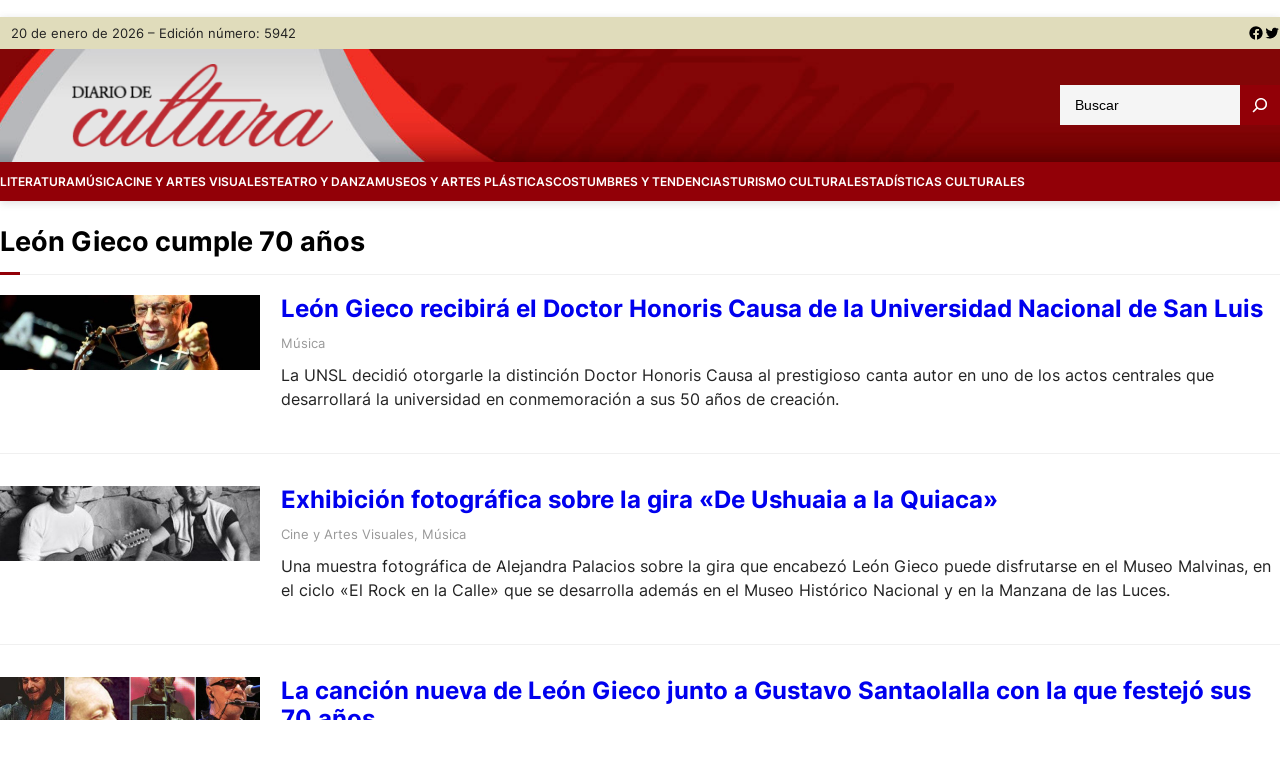

--- FILE ---
content_type: text/html; charset=UTF-8
request_url: https://www.diariodecultura.com.ar/tag/leon-gieco-cumple-70-anos/
body_size: 18649
content:
<!DOCTYPE html>
<html lang="es" prefix="og: http://ogp.me/ns# fb: http://ogp.me/ns/fb#">
<head>
	<meta charset="UTF-8" />
	<meta name="viewport" content="width=device-width, initial-scale=1" />
<meta name='robots' content='max-image-preview:large' />

<title>León Gieco cumple 70 años &#8211; Diario de Cultura</title>
<link rel='dns-prefetch' href='//www.diariodecultura.com.ar' />
<link rel='dns-prefetch' href='//cdnjs.cloudflare.com' />
<link rel='dns-prefetch' href='//platform-api.sharethis.com' />
<link rel='dns-prefetch' href='//www.googletagmanager.com' />
<link rel='dns-prefetch' href='//stats.wp.com' />
<link rel="alternate" type="application/rss+xml" title="Diario de Cultura &raquo; Feed" href="https://www.diariodecultura.com.ar/feed/" />
<link rel="alternate" type="application/rss+xml" title="Diario de Cultura &raquo; Feed de los comentarios" href="https://www.diariodecultura.com.ar/comments/feed/" />
<link rel="alternate" type="application/rss+xml" title="Diario de Cultura &raquo; Etiqueta León Gieco cumple 70 años del feed" href="https://www.diariodecultura.com.ar/tag/leon-gieco-cumple-70-anos/feed/" />

<style id='wp-block-paragraph-inline-css'>
.is-small-text{font-size:.875em}.is-regular-text{font-size:1em}.is-large-text{font-size:2.25em}.is-larger-text{font-size:3em}.has-drop-cap:not(:focus):first-letter{float:left;font-size:8.4em;font-style:normal;font-weight:100;line-height:.68;margin:.05em .1em 0 0;text-transform:uppercase}body.rtl .has-drop-cap:not(:focus):first-letter{float:none;margin-left:.1em}p.has-drop-cap.has-background{overflow:hidden}p.has-background{padding:1.25em 2.375em}:where(p.has-text-color:not(.has-link-color)) a{color:inherit}p.has-text-align-left[style*="writing-mode:vertical-lr"],p.has-text-align-right[style*="writing-mode:vertical-rl"]{rotate:180deg}
</style>
<style id='wp-block-group-inline-css'>
.wp-block-group{box-sizing:border-box}
</style>
<style id='wp-block-group-theme-inline-css'>
:where(.wp-block-group.has-background){padding:1.25em 2.375em}
</style>
<link rel='stylesheet' id='wp-block-social-links-css' href='https://www.diariodecultura.com.ar/wp-includes/blocks/social-links/style.min.css?ver=6.4.1' media='all' />
<style id='wp-block-columns-inline-css'>
.wp-block-columns{align-items:normal!important;box-sizing:border-box;display:flex;flex-wrap:wrap!important}@media (min-width:782px){.wp-block-columns{flex-wrap:nowrap!important}}.wp-block-columns.are-vertically-aligned-top{align-items:flex-start}.wp-block-columns.are-vertically-aligned-center{align-items:center}.wp-block-columns.are-vertically-aligned-bottom{align-items:flex-end}@media (max-width:781px){.wp-block-columns:not(.is-not-stacked-on-mobile)>.wp-block-column{flex-basis:100%!important}}@media (min-width:782px){.wp-block-columns:not(.is-not-stacked-on-mobile)>.wp-block-column{flex-basis:0;flex-grow:1}.wp-block-columns:not(.is-not-stacked-on-mobile)>.wp-block-column[style*=flex-basis]{flex-grow:0}}.wp-block-columns.is-not-stacked-on-mobile{flex-wrap:nowrap!important}.wp-block-columns.is-not-stacked-on-mobile>.wp-block-column{flex-basis:0;flex-grow:1}.wp-block-columns.is-not-stacked-on-mobile>.wp-block-column[style*=flex-basis]{flex-grow:0}:where(.wp-block-columns){margin-bottom:1.75em}:where(.wp-block-columns.has-background){padding:1.25em 2.375em}.wp-block-column{flex-grow:1;min-width:0;overflow-wrap:break-word;word-break:break-word}.wp-block-column.is-vertically-aligned-top{align-self:flex-start}.wp-block-column.is-vertically-aligned-center{align-self:center}.wp-block-column.is-vertically-aligned-bottom{align-self:flex-end}.wp-block-column.is-vertically-aligned-stretch{align-self:stretch}.wp-block-column.is-vertically-aligned-bottom,.wp-block-column.is-vertically-aligned-center,.wp-block-column.is-vertically-aligned-top{width:100%}
</style>
<style id='wp-block-site-logo-inline-css'>
.wp-block-site-logo{box-sizing:border-box;line-height:0}.wp-block-site-logo a{display:inline-block;line-height:0}.wp-block-site-logo.is-default-size img{height:auto;width:120px}.wp-block-site-logo img{height:auto;max-width:100%}.wp-block-site-logo a,.wp-block-site-logo img{border-radius:inherit}.wp-block-site-logo.aligncenter{margin-left:auto;margin-right:auto;text-align:center}.wp-block-site-logo.is-style-rounded{border-radius:9999px}
</style>
<style id='wp-block-search-inline-css'>
.wp-block-search__button{margin-left:10px;word-break:normal}.wp-block-search__button.has-icon{line-height:0}.wp-block-search__button svg{fill:currentColor;min-height:24px;min-width:24px;vertical-align:text-bottom}:where(.wp-block-search__button){border:1px solid #ccc;padding:6px 10px}.wp-block-search__inside-wrapper{display:flex;flex:auto;flex-wrap:nowrap;max-width:100%}.wp-block-search__label{width:100%}.wp-block-search__input{-webkit-appearance:initial;appearance:none;border:1px solid #949494;flex-grow:1;margin-left:0;margin-right:0;min-width:3rem;padding:8px;text-decoration:unset!important}.wp-block-search.wp-block-search__button-only .wp-block-search__button{flex-shrink:0;margin-left:0;max-width:calc(100% - 100px)}:where(.wp-block-search__button-inside .wp-block-search__inside-wrapper){border:1px solid #949494;box-sizing:border-box;padding:4px}:where(.wp-block-search__button-inside .wp-block-search__inside-wrapper) .wp-block-search__input{border:none;border-radius:0;padding:0 4px}:where(.wp-block-search__button-inside .wp-block-search__inside-wrapper) .wp-block-search__input:focus{outline:none}:where(.wp-block-search__button-inside .wp-block-search__inside-wrapper) :where(.wp-block-search__button){padding:4px 8px}.wp-block-search.aligncenter .wp-block-search__inside-wrapper{margin:auto}.wp-block-search__button-behavior-expand .wp-block-search__inside-wrapper{min-width:0!important;transition-property:width}.wp-block-search__button-behavior-expand .wp-block-search__input{flex-basis:100%;transition-duration:.3s}.wp-block-search__button-behavior-expand.wp-block-search__searchfield-hidden,.wp-block-search__button-behavior-expand.wp-block-search__searchfield-hidden .wp-block-search__inside-wrapper{overflow:hidden}.wp-block-search__button-behavior-expand.wp-block-search__searchfield-hidden .wp-block-search__input{border-left-width:0!important;border-right-width:0!important;flex-basis:0;flex-grow:0;margin:0;min-width:0!important;padding-left:0!important;padding-right:0!important;width:0!important}.wp-block[data-align=right] .wp-block-search__button-behavior-expand .wp-block-search__inside-wrapper{float:right}
</style>
<style id='wp-block-search-theme-inline-css'>
.wp-block-search .wp-block-search__label{font-weight:700}.wp-block-search__button{border:1px solid #ccc;padding:.375em .625em}
</style>
<style id='wp-block-navigation-link-inline-css'>
.wp-block-navigation .wp-block-navigation-item__label{overflow-wrap:break-word}.wp-block-navigation .wp-block-navigation-item__description{display:none}
</style>
<link rel='stylesheet' id='wp-block-navigation-css' href='https://www.diariodecultura.com.ar/wp-includes/blocks/navigation/style.min.css?ver=6.4.1' media='all' />
<style id='wp-block-navigation-inline-css'>
.wp-block-navigation{font-size: var(--wp--preset--font-size--medium);font-weight: var(--wp--custom--typography--font-weight--medium);}
.wp-block-navigation a:where(:not(.wp-element-button)){color: inherit;text-decoration: none;}
.wp-block-navigation a:where(:not(.wp-element-button)):hover{color: var(--wp--preset--color--primary);text-decoration: none;}
.wp-block-navigation a:where(:not(.wp-element-button)):focus{color: var(--wp--preset--color--primary);text-decoration: none;}
.wp-block-navigation a:where(:not(.wp-element-button)):active{color: var(--wp--preset--color--primary);text-decoration: none;}
</style>
<style id='wp-block-template-part-theme-inline-css'>
.wp-block-template-part.has-background{margin-bottom:0;margin-top:0;padding:1.25em 2.375em}
</style>
<style id='wp-block-query-title-inline-css'>
.wp-block-query-title{box-sizing:border-box}
</style>
<style id='wp-block-term-description-inline-css'>
:where(.wp-block-term-description){margin-bottom:var(--wp--style--block-gap);margin-top:var(--wp--style--block-gap)}.wp-block-term-description p{margin-bottom:0;margin-top:0}
</style>
<style id='wp-block-post-featured-image-inline-css'>
.wp-block-post-featured-image{margin-left:0;margin-right:0}.wp-block-post-featured-image a{display:block;height:100%}.wp-block-post-featured-image img{box-sizing:border-box;height:auto;max-width:100%;vertical-align:bottom;width:100%}.wp-block-post-featured-image.alignfull img,.wp-block-post-featured-image.alignwide img{width:100%}.wp-block-post-featured-image .wp-block-post-featured-image__overlay.has-background-dim{background-color:#000;inset:0;position:absolute}.wp-block-post-featured-image{position:relative}.wp-block-post-featured-image .wp-block-post-featured-image__overlay.has-background-gradient{background-color:transparent}.wp-block-post-featured-image .wp-block-post-featured-image__overlay.has-background-dim-0{opacity:0}.wp-block-post-featured-image .wp-block-post-featured-image__overlay.has-background-dim-10{opacity:.1}.wp-block-post-featured-image .wp-block-post-featured-image__overlay.has-background-dim-20{opacity:.2}.wp-block-post-featured-image .wp-block-post-featured-image__overlay.has-background-dim-30{opacity:.3}.wp-block-post-featured-image .wp-block-post-featured-image__overlay.has-background-dim-40{opacity:.4}.wp-block-post-featured-image .wp-block-post-featured-image__overlay.has-background-dim-50{opacity:.5}.wp-block-post-featured-image .wp-block-post-featured-image__overlay.has-background-dim-60{opacity:.6}.wp-block-post-featured-image .wp-block-post-featured-image__overlay.has-background-dim-70{opacity:.7}.wp-block-post-featured-image .wp-block-post-featured-image__overlay.has-background-dim-80{opacity:.8}.wp-block-post-featured-image .wp-block-post-featured-image__overlay.has-background-dim-90{opacity:.9}.wp-block-post-featured-image .wp-block-post-featured-image__overlay.has-background-dim-100{opacity:1}.wp-block-post-featured-image:where(.alignleft,.alignright){width:100%}
</style>
<style id='wp-block-post-title-inline-css'>
.wp-block-post-title{box-sizing:border-box;word-break:break-word}.wp-block-post-title a{display:inline-block}
</style>
<style id='wp-block-post-terms-inline-css'>
.wp-block-post-terms{box-sizing:border-box}.wp-block-post-terms .wp-block-post-terms__separator{white-space:pre-wrap}
</style>
<style id='wp-block-post-excerpt-inline-css'>
:where(.wp-block-post-excerpt){margin-bottom:var(--wp--style--block-gap);margin-top:var(--wp--style--block-gap)}.wp-block-post-excerpt__excerpt{margin-bottom:0;margin-top:0}.wp-block-post-excerpt__more-text{margin-bottom:0;margin-top:var(--wp--style--block-gap)}.wp-block-post-excerpt__more-link{display:inline-block}
</style>
<style id='wp-block-post-template-inline-css'>
.wp-block-post-template{list-style:none;margin-bottom:0;margin-top:0;max-width:100%;padding:0}.wp-block-post-template.wp-block-post-template{background:none}.wp-block-post-template.is-flex-container{display:flex;flex-direction:row;flex-wrap:wrap;gap:1.25em}.wp-block-post-template.is-flex-container>li{margin:0;width:100%}@media (min-width:600px){.wp-block-post-template.is-flex-container.is-flex-container.columns-2>li{width:calc(50% - .625em)}.wp-block-post-template.is-flex-container.is-flex-container.columns-3>li{width:calc(33.33333% - .83333em)}.wp-block-post-template.is-flex-container.is-flex-container.columns-4>li{width:calc(25% - .9375em)}.wp-block-post-template.is-flex-container.is-flex-container.columns-5>li{width:calc(20% - 1em)}.wp-block-post-template.is-flex-container.is-flex-container.columns-6>li{width:calc(16.66667% - 1.04167em)}}@media (max-width:600px){.wp-block-post-template-is-layout-grid.wp-block-post-template-is-layout-grid.wp-block-post-template-is-layout-grid.wp-block-post-template-is-layout-grid{grid-template-columns:1fr}}.wp-block-post-template-is-layout-constrained>li>.alignright,.wp-block-post-template-is-layout-flow>li>.alignright{-webkit-margin-start:2em;-webkit-margin-end:0;float:right;margin-inline-end:0;margin-inline-start:2em}.wp-block-post-template-is-layout-constrained>li>.alignleft,.wp-block-post-template-is-layout-flow>li>.alignleft{-webkit-margin-start:0;-webkit-margin-end:2em;float:left;margin-inline-end:2em;margin-inline-start:0}.wp-block-post-template-is-layout-constrained>li>.aligncenter,.wp-block-post-template-is-layout-flow>li>.aligncenter{-webkit-margin-start:auto;-webkit-margin-end:auto;margin-inline-end:auto;margin-inline-start:auto}
</style>
<style id='wp-block-query-pagination-inline-css'>
.wp-block-query-pagination>.wp-block-query-pagination-next,.wp-block-query-pagination>.wp-block-query-pagination-numbers,.wp-block-query-pagination>.wp-block-query-pagination-previous{margin-bottom:.5em;margin-right:.5em}.wp-block-query-pagination>.wp-block-query-pagination-next:last-child,.wp-block-query-pagination>.wp-block-query-pagination-numbers:last-child,.wp-block-query-pagination>.wp-block-query-pagination-previous:last-child{margin-right:0}.wp-block-query-pagination.is-content-justification-space-between>.wp-block-query-pagination-next:last-of-type{-webkit-margin-start:auto;margin-inline-start:auto}.wp-block-query-pagination.is-content-justification-space-between>.wp-block-query-pagination-previous:first-child{-webkit-margin-end:auto;margin-inline-end:auto}.wp-block-query-pagination .wp-block-query-pagination-previous-arrow{display:inline-block;margin-right:1ch}.wp-block-query-pagination .wp-block-query-pagination-previous-arrow:not(.is-arrow-chevron){transform:scaleX(1)}.wp-block-query-pagination .wp-block-query-pagination-next-arrow{display:inline-block;margin-left:1ch}.wp-block-query-pagination .wp-block-query-pagination-next-arrow:not(.is-arrow-chevron){transform:scaleX(1)}.wp-block-query-pagination.aligncenter{justify-content:center}
</style>
<style id='wp-block-heading-inline-css'>
h1.has-background,h2.has-background,h3.has-background,h4.has-background,h5.has-background,h6.has-background{padding:1.25em 2.375em}h1.has-text-align-left[style*=writing-mode]:where([style*=vertical-lr]),h1.has-text-align-right[style*=writing-mode]:where([style*=vertical-rl]),h2.has-text-align-left[style*=writing-mode]:where([style*=vertical-lr]),h2.has-text-align-right[style*=writing-mode]:where([style*=vertical-rl]),h3.has-text-align-left[style*=writing-mode]:where([style*=vertical-lr]),h3.has-text-align-right[style*=writing-mode]:where([style*=vertical-rl]),h4.has-text-align-left[style*=writing-mode]:where([style*=vertical-lr]),h4.has-text-align-right[style*=writing-mode]:where([style*=vertical-rl]),h5.has-text-align-left[style*=writing-mode]:where([style*=vertical-lr]),h5.has-text-align-right[style*=writing-mode]:where([style*=vertical-rl]),h6.has-text-align-left[style*=writing-mode]:where([style*=vertical-lr]),h6.has-text-align-right[style*=writing-mode]:where([style*=vertical-rl]){rotate:180deg}
</style>
<style id='wp-block-list-inline-css'>
ol,ul{box-sizing:border-box}ol.has-background,ul.has-background{padding:1.25em 2.375em}
ol,ul{margin-top: 0px;margin-bottom: 10px;padding-left: 20px;}
</style>
<style id='wp-emoji-styles-inline-css'>

	img.wp-smiley, img.emoji {
		display: inline !important;
		border: none !important;
		box-shadow: none !important;
		height: 1em !important;
		width: 1em !important;
		margin: 0 0.07em !important;
		vertical-align: -0.1em !important;
		background: none !important;
		padding: 0 !important;
	}
</style>
<style id='wp-block-library-inline-css'>
:root{--wp-admin-theme-color:#007cba;--wp-admin-theme-color--rgb:0,124,186;--wp-admin-theme-color-darker-10:#006ba1;--wp-admin-theme-color-darker-10--rgb:0,107,161;--wp-admin-theme-color-darker-20:#005a87;--wp-admin-theme-color-darker-20--rgb:0,90,135;--wp-admin-border-width-focus:2px;--wp-block-synced-color:#7a00df;--wp-block-synced-color--rgb:122,0,223}@media (min-resolution:192dpi){:root{--wp-admin-border-width-focus:1.5px}}.wp-element-button{cursor:pointer}:root{--wp--preset--font-size--normal:16px;--wp--preset--font-size--huge:42px}:root .has-very-light-gray-background-color{background-color:#eee}:root .has-very-dark-gray-background-color{background-color:#313131}:root .has-very-light-gray-color{color:#eee}:root .has-very-dark-gray-color{color:#313131}:root .has-vivid-green-cyan-to-vivid-cyan-blue-gradient-background{background:linear-gradient(135deg,#00d084,#0693e3)}:root .has-purple-crush-gradient-background{background:linear-gradient(135deg,#34e2e4,#4721fb 50%,#ab1dfe)}:root .has-hazy-dawn-gradient-background{background:linear-gradient(135deg,#faaca8,#dad0ec)}:root .has-subdued-olive-gradient-background{background:linear-gradient(135deg,#fafae1,#67a671)}:root .has-atomic-cream-gradient-background{background:linear-gradient(135deg,#fdd79a,#004a59)}:root .has-nightshade-gradient-background{background:linear-gradient(135deg,#330968,#31cdcf)}:root .has-midnight-gradient-background{background:linear-gradient(135deg,#020381,#2874fc)}.has-regular-font-size{font-size:1em}.has-larger-font-size{font-size:2.625em}.has-normal-font-size{font-size:var(--wp--preset--font-size--normal)}.has-huge-font-size{font-size:var(--wp--preset--font-size--huge)}.has-text-align-center{text-align:center}.has-text-align-left{text-align:left}.has-text-align-right{text-align:right}#end-resizable-editor-section{display:none}.aligncenter{clear:both}.items-justified-left{justify-content:flex-start}.items-justified-center{justify-content:center}.items-justified-right{justify-content:flex-end}.items-justified-space-between{justify-content:space-between}.screen-reader-text{clip:rect(1px,1px,1px,1px);word-wrap:normal!important;border:0;-webkit-clip-path:inset(50%);clip-path:inset(50%);height:1px;margin:-1px;overflow:hidden;padding:0;position:absolute;width:1px}.screen-reader-text:focus{clip:auto!important;background-color:#ddd;-webkit-clip-path:none;clip-path:none;color:#444;display:block;font-size:1em;height:auto;left:5px;line-height:normal;padding:15px 23px 14px;text-decoration:none;top:5px;width:auto;z-index:100000}html :where(.has-border-color){border-style:solid}html :where([style*=border-top-color]){border-top-style:solid}html :where([style*=border-right-color]){border-right-style:solid}html :where([style*=border-bottom-color]){border-bottom-style:solid}html :where([style*=border-left-color]){border-left-style:solid}html :where([style*=border-width]){border-style:solid}html :where([style*=border-top-width]){border-top-style:solid}html :where([style*=border-right-width]){border-right-style:solid}html :where([style*=border-bottom-width]){border-bottom-style:solid}html :where([style*=border-left-width]){border-left-style:solid}html :where(img[class*=wp-image-]){height:auto;max-width:100%}:where(figure){margin:0 0 1em}html :where(.is-position-sticky){--wp-admin--admin-bar--position-offset:var(--wp-admin--admin-bar--height,0px)}@media screen and (max-width:600px){html :where(.is-position-sticky){--wp-admin--admin-bar--position-offset:0px}}
</style>
<link rel='stylesheet' id='font-awesome-css' href='https://www.diariodecultura.com.ar/wp-content/themes/visualnews/assets/css/font-awesome/css/all.css?ver=5.15.3' media='all' />
<link rel='stylesheet' id='visualnews-admin-style-css' href='https://www.diariodecultura.com.ar/wp-content/themes/visualnews/assets/css/admin-style.css?ver=1.0.0' media='all' />
<link rel='stylesheet' id='visualnews-design-css' href='https://www.diariodecultura.com.ar/wp-content/themes/visualnews/design.css?ver=1.0.4' media='all' />
<style id='global-styles-inline-css'>
body{--wp--preset--color--black: #000000;--wp--preset--color--cyan-bluish-gray: #abb8c3;--wp--preset--color--white: #ffffff;--wp--preset--color--pale-pink: #f78da7;--wp--preset--color--vivid-red: #cf2e2e;--wp--preset--color--luminous-vivid-orange: #ff6900;--wp--preset--color--luminous-vivid-amber: #fcb900;--wp--preset--color--light-green-cyan: #7bdcb5;--wp--preset--color--vivid-green-cyan: #00d084;--wp--preset--color--pale-cyan-blue: #8ed1fc;--wp--preset--color--vivid-cyan-blue: #0693e3;--wp--preset--color--vivid-purple: #9b51e0;--wp--preset--color--foreground: #000000;--wp--preset--color--background: #ffffff;--wp--preset--color--primary: #920007;--wp--preset--color--secondary: #920007;--wp--preset--color--background-secondary: #f9f9f9;--wp--preset--color--body-text: #222222;--wp--preset--color--text-link: #222222;--wp--preset--color--border: #777777;--wp--preset--color--tertiary: #999999;--wp--preset--color--input-field: #ffffff;--wp--preset--color--boulder: #777;--wp--preset--color--coffee: #7d6043;--wp--preset--color--cyan: #25d6a2;--wp--preset--color--dark-blue: #221f3c;--wp--preset--color--sky-blue: #30b4da;--wp--preset--color--dark-green: #0fb36c;--wp--preset--color--lite-green: #6ba518;--wp--preset--color--purple: #c74a73;--wp--preset--color--dark-purple: #9261c6;--wp--preset--color--orange: #f78550;--wp--preset--color--lite-red: #f9556d;--wp--preset--color--hexadecimal: #27808c;--wp--preset--color--pink: #ff6b98;--wp--preset--color--custom-secciones: #e0dcbb;--wp--preset--gradient--vivid-cyan-blue-to-vivid-purple: linear-gradient(135deg,rgba(6,147,227,1) 0%,rgb(155,81,224) 100%);--wp--preset--gradient--light-green-cyan-to-vivid-green-cyan: linear-gradient(135deg,rgb(122,220,180) 0%,rgb(0,208,130) 100%);--wp--preset--gradient--luminous-vivid-amber-to-luminous-vivid-orange: linear-gradient(135deg,rgba(252,185,0,1) 0%,rgba(255,105,0,1) 100%);--wp--preset--gradient--luminous-vivid-orange-to-vivid-red: linear-gradient(135deg,rgba(255,105,0,1) 0%,rgb(207,46,46) 100%);--wp--preset--gradient--very-light-gray-to-cyan-bluish-gray: linear-gradient(135deg,rgb(238,238,238) 0%,rgb(169,184,195) 100%);--wp--preset--gradient--cool-to-warm-spectrum: linear-gradient(135deg,rgb(74,234,220) 0%,rgb(151,120,209) 20%,rgb(207,42,186) 40%,rgb(238,44,130) 60%,rgb(251,105,98) 80%,rgb(254,248,76) 100%);--wp--preset--gradient--blush-light-purple: linear-gradient(135deg,rgb(255,206,236) 0%,rgb(152,150,240) 100%);--wp--preset--gradient--blush-bordeaux: linear-gradient(135deg,rgb(254,205,165) 0%,rgb(254,45,45) 50%,rgb(107,0,62) 100%);--wp--preset--gradient--luminous-dusk: linear-gradient(135deg,rgb(255,203,112) 0%,rgb(199,81,192) 50%,rgb(65,88,208) 100%);--wp--preset--gradient--pale-ocean: linear-gradient(135deg,rgb(255,245,203) 0%,rgb(182,227,212) 50%,rgb(51,167,181) 100%);--wp--preset--gradient--electric-grass: linear-gradient(135deg,rgb(202,248,128) 0%,rgb(113,206,126) 100%);--wp--preset--gradient--midnight: linear-gradient(135deg,rgb(2,3,129) 0%,rgb(40,116,252) 100%);--wp--preset--font-size--small: 16px;--wp--preset--font-size--medium: 18px;--wp--preset--font-size--large: clamp(1.375rem, 1.2434rem + 0.5263vw, 1.875rem);--wp--preset--font-size--x-large: 42px;--wp--preset--font-size--tiny: 14px;--wp--preset--font-size--extra-small: 15px;--wp--preset--font-size--normal: 17px;--wp--preset--font-size--big: clamp(1.125rem, 1.0263rem + 0.3947vw, 1.6rem);--wp--preset--font-size--extra-large: clamp(1.5rem, 1.2368rem + 1.0526vw, 2.5rem);--wp--preset--font-size--huge: clamp(2rem, 1.5rem + 2vw, 3.25rem);--wp--preset--font-size--extra-huge: clamp(2.5rem, 1.7599rem + 2.9605vw, 5.3125rem);--wp--preset--font-family--system: -apple-system,BlinkMacSystemFont,"Segoe UI",Roboto,Oxygen-Sans,Ubuntu,Cantarell,"Helvetica Neue",sans-serif;--wp--preset--font-family--inter: 'Inter', sans-serif;--wp--preset--spacing--20: 0.44rem;--wp--preset--spacing--30: 0.67rem;--wp--preset--spacing--40: 1rem;--wp--preset--spacing--50: 1.5rem;--wp--preset--spacing--60: 2.25rem;--wp--preset--spacing--70: 3.38rem;--wp--preset--spacing--80: 5.06rem;--wp--preset--shadow--natural: 6px 6px 9px rgba(0, 0, 0, 0.2);--wp--preset--shadow--deep: 12px 12px 50px rgba(0, 0, 0, 0.4);--wp--preset--shadow--sharp: 6px 6px 0px rgba(0, 0, 0, 0.2);--wp--preset--shadow--outlined: 6px 6px 0px -3px rgba(255, 255, 255, 1), 6px 6px rgba(0, 0, 0, 1);--wp--preset--shadow--crisp: 6px 6px 0px rgba(0, 0, 0, 1);--wp--custom--gap--baseline: 15px;--wp--custom--gap--horizontal: min(30px, 5vw);--wp--custom--gap--vertical: min(30px, 5vw);--wp--custom--spacing--large: clamp(4rem, 10vw, 8rem);--wp--custom--spacing--medium: clamp(2rem, 8vw, calc(4 * var(--wp--style--block-gap)));--wp--custom--spacing--small: max(1.25rem, 5vw);--wp--custom--typography--font-weight--bold: 700;--wp--custom--typography--font-weight--extra-bold: 900;--wp--custom--typography--font-weight--light: 300;--wp--custom--typography--font-weight--medium: 500;--wp--custom--typography--font-weight--normal: 400;--wp--custom--typography--font-weight--semi-bold: 600;--wp--custom--typography--line-height--heading: 1.2;--wp--custom--typography--line-height--paragraph: 1.6;}body { margin: 0;--wp--style--global--content-size: 1240px;--wp--style--global--wide-size: 1240px; }.wp-site-blocks > .alignleft { float: left; margin-right: 2em; }.wp-site-blocks > .alignright { float: right; margin-left: 2em; }.wp-site-blocks > .aligncenter { justify-content: center; margin-left: auto; margin-right: auto; }:where(.wp-site-blocks) > * { margin-block-start: 2rem; margin-block-end: 0; }:where(.wp-site-blocks) > :first-child:first-child { margin-block-start: 0; }:where(.wp-site-blocks) > :last-child:last-child { margin-block-end: 0; }body { --wp--style--block-gap: 2rem; }:where(body .is-layout-flow)  > :first-child:first-child{margin-block-start: 0;}:where(body .is-layout-flow)  > :last-child:last-child{margin-block-end: 0;}:where(body .is-layout-flow)  > *{margin-block-start: 2rem;margin-block-end: 0;}:where(body .is-layout-constrained)  > :first-child:first-child{margin-block-start: 0;}:where(body .is-layout-constrained)  > :last-child:last-child{margin-block-end: 0;}:where(body .is-layout-constrained)  > *{margin-block-start: 2rem;margin-block-end: 0;}:where(body .is-layout-flex) {gap: 2rem;}:where(body .is-layout-grid) {gap: 2rem;}body .is-layout-flow > .alignleft{float: left;margin-inline-start: 0;margin-inline-end: 2em;}body .is-layout-flow > .alignright{float: right;margin-inline-start: 2em;margin-inline-end: 0;}body .is-layout-flow > .aligncenter{margin-left: auto !important;margin-right: auto !important;}body .is-layout-constrained > .alignleft{float: left;margin-inline-start: 0;margin-inline-end: 2em;}body .is-layout-constrained > .alignright{float: right;margin-inline-start: 2em;margin-inline-end: 0;}body .is-layout-constrained > .aligncenter{margin-left: auto !important;margin-right: auto !important;}body .is-layout-constrained > :where(:not(.alignleft):not(.alignright):not(.alignfull)){max-width: var(--wp--style--global--content-size);margin-left: auto !important;margin-right: auto !important;}body .is-layout-constrained > .alignwide{max-width: var(--wp--style--global--wide-size);}body .is-layout-flex{display: flex;}body .is-layout-flex{flex-wrap: wrap;align-items: center;}body .is-layout-flex > *{margin: 0;}body .is-layout-grid{display: grid;}body .is-layout-grid > *{margin: 0;}body{background-color: var(--wp--preset--color--background);color: var(--wp--preset--color--body-text);font-family: var(--wp--preset--font-family--inter);font-size: var(--wp--preset--font-size--normal);font-weight: var(--wp--custom--typography--font-weight--normal);line-height: var(--wp--custom--typography--line-height--paragraph);margin-top: 0;margin-right: 0;margin-bottom: 0;margin-left: 0;padding-top: 0px;padding-right: 0px;padding-bottom: 0px;padding-left: 0px;}a:where(:not(.wp-element-button)){color: var(--wp--preset--color--black);text-decoration: none;}a:where(:not(.wp-element-button)):hover{color: var(--wp--preset--color--primary);text-decoration: none;}a:where(:not(.wp-element-button)):focus{color: var(--wp--preset--color--primary);text-decoration: none;}a:where(:not(.wp-element-button)):active{color: var(--wp--preset--color--primary);text-decoration: none;}h1{color: var(--wp--preset--color--black);font-family: var(--wp--preset--font-family--inter);font-size: var(--wp--preset--font-size--huge);font-weight: var(--wp--custom--typography--font-weight--bold);line-height: var(--wp--custom--typography--line-height--heading);}h2{color: var(--wp--preset--color--black);font-family: var(--wp--preset--font-family--inter);font-size: var(--wp--preset--font-size--extra-large);font-weight: var(--wp--custom--typography--font-weight--bold);line-height: var(--wp--custom--typography--line-height--heading);}h3{color: var(--wp--preset--color--black);font-family: var(--wp--preset--font-family--inter);font-size: var(--wp--preset--font-size--medium);font-weight: var(--wp--custom--typography--font-weight--bold);}h4{color: var(--wp--preset--color--black);font-family: var(--wp--preset--font-family--inter);font-size: var(--wp--preset--typography--font-size--big);font-weight: var(--wp--custom--typography--font-weight--bold);line-height: var(--wp--custom--typography--line-height--paragraph);}h5{color: var(--wp--preset--color--black);font-family: var(--wp--preset--font-family--inter);font-size: var(--wp--preset--typography--font-size--medium);font-weight: var(--wp--custom--typography--font-weight--bold);line-height: var(--wp--custom--typography--line-height--paragraph);}h6{color: var(--wp--preset--color--black);font-family: var(--wp--preset--font-family--inter);font-size: var(--wp--preset--typography--font-size--normal);font-weight: var(--wp--custom--typography--font-weight--bold);line-height: var(--wp--custom--typography--line-height--paragraph);}.wp-element-button, .wp-block-button__link{background-color: var(--wp--preset--color--primary);border-radius: 0;border-width: 0px;color: var(--wp--preset--color--white);font-family: inherit;font-size: var(--wp--custom--typography--font-size--small);font-weight: var(--wp--custom--typography--font-weight--normal);line-height: 1.7;padding-top: 8px;padding-right: 30px;padding-bottom: 8px;padding-left: 30px;text-decoration: none;}.wp-element-button:hover, .wp-block-button__link:hover{background-color: var(--wp--preset--color--primary);color: var(--wp--preset--color--white);}.wp-element-button:focus, .wp-block-button__link:focus{background-color: var(--wp--preset--color--secondary);color: var(--wp--preset--color--white);}.wp-element-button:active, .wp-block-button__link:active{background-color: var(--wp--preset--color--secondary);color: var(--wp--preset--color--white);}.has-black-color{color: var(--wp--preset--color--black) !important;}.has-cyan-bluish-gray-color{color: var(--wp--preset--color--cyan-bluish-gray) !important;}.has-white-color{color: var(--wp--preset--color--white) !important;}.has-pale-pink-color{color: var(--wp--preset--color--pale-pink) !important;}.has-vivid-red-color{color: var(--wp--preset--color--vivid-red) !important;}.has-luminous-vivid-orange-color{color: var(--wp--preset--color--luminous-vivid-orange) !important;}.has-luminous-vivid-amber-color{color: var(--wp--preset--color--luminous-vivid-amber) !important;}.has-light-green-cyan-color{color: var(--wp--preset--color--light-green-cyan) !important;}.has-vivid-green-cyan-color{color: var(--wp--preset--color--vivid-green-cyan) !important;}.has-pale-cyan-blue-color{color: var(--wp--preset--color--pale-cyan-blue) !important;}.has-vivid-cyan-blue-color{color: var(--wp--preset--color--vivid-cyan-blue) !important;}.has-vivid-purple-color{color: var(--wp--preset--color--vivid-purple) !important;}.has-foreground-color{color: var(--wp--preset--color--foreground) !important;}.has-background-color{color: var(--wp--preset--color--background) !important;}.has-primary-color{color: var(--wp--preset--color--primary) !important;}.has-secondary-color{color: var(--wp--preset--color--secondary) !important;}.has-background-secondary-color{color: var(--wp--preset--color--background-secondary) !important;}.has-body-text-color{color: var(--wp--preset--color--body-text) !important;}.has-text-link-color{color: var(--wp--preset--color--text-link) !important;}.has-border-color{color: var(--wp--preset--color--border) !important;}.has-tertiary-color{color: var(--wp--preset--color--tertiary) !important;}.has-input-field-color{color: var(--wp--preset--color--input-field) !important;}.has-boulder-color{color: var(--wp--preset--color--boulder) !important;}.has-coffee-color{color: var(--wp--preset--color--coffee) !important;}.has-cyan-color{color: var(--wp--preset--color--cyan) !important;}.has-dark-blue-color{color: var(--wp--preset--color--dark-blue) !important;}.has-sky-blue-color{color: var(--wp--preset--color--sky-blue) !important;}.has-dark-green-color{color: var(--wp--preset--color--dark-green) !important;}.has-lite-green-color{color: var(--wp--preset--color--lite-green) !important;}.has-purple-color{color: var(--wp--preset--color--purple) !important;}.has-dark-purple-color{color: var(--wp--preset--color--dark-purple) !important;}.has-orange-color{color: var(--wp--preset--color--orange) !important;}.has-lite-red-color{color: var(--wp--preset--color--lite-red) !important;}.has-hexadecimal-color{color: var(--wp--preset--color--hexadecimal) !important;}.has-pink-color{color: var(--wp--preset--color--pink) !important;}.has-custom-secciones-color{color: var(--wp--preset--color--custom-secciones) !important;}.has-black-background-color{background-color: var(--wp--preset--color--black) !important;}.has-cyan-bluish-gray-background-color{background-color: var(--wp--preset--color--cyan-bluish-gray) !important;}.has-white-background-color{background-color: var(--wp--preset--color--white) !important;}.has-pale-pink-background-color{background-color: var(--wp--preset--color--pale-pink) !important;}.has-vivid-red-background-color{background-color: var(--wp--preset--color--vivid-red) !important;}.has-luminous-vivid-orange-background-color{background-color: var(--wp--preset--color--luminous-vivid-orange) !important;}.has-luminous-vivid-amber-background-color{background-color: var(--wp--preset--color--luminous-vivid-amber) !important;}.has-light-green-cyan-background-color{background-color: var(--wp--preset--color--light-green-cyan) !important;}.has-vivid-green-cyan-background-color{background-color: var(--wp--preset--color--vivid-green-cyan) !important;}.has-pale-cyan-blue-background-color{background-color: var(--wp--preset--color--pale-cyan-blue) !important;}.has-vivid-cyan-blue-background-color{background-color: var(--wp--preset--color--vivid-cyan-blue) !important;}.has-vivid-purple-background-color{background-color: var(--wp--preset--color--vivid-purple) !important;}.has-foreground-background-color{background-color: var(--wp--preset--color--foreground) !important;}.has-background-background-color{background-color: var(--wp--preset--color--background) !important;}.has-primary-background-color{background-color: var(--wp--preset--color--primary) !important;}.has-secondary-background-color{background-color: var(--wp--preset--color--secondary) !important;}.has-background-secondary-background-color{background-color: var(--wp--preset--color--background-secondary) !important;}.has-body-text-background-color{background-color: var(--wp--preset--color--body-text) !important;}.has-text-link-background-color{background-color: var(--wp--preset--color--text-link) !important;}.has-border-background-color{background-color: var(--wp--preset--color--border) !important;}.has-tertiary-background-color{background-color: var(--wp--preset--color--tertiary) !important;}.has-input-field-background-color{background-color: var(--wp--preset--color--input-field) !important;}.has-boulder-background-color{background-color: var(--wp--preset--color--boulder) !important;}.has-coffee-background-color{background-color: var(--wp--preset--color--coffee) !important;}.has-cyan-background-color{background-color: var(--wp--preset--color--cyan) !important;}.has-dark-blue-background-color{background-color: var(--wp--preset--color--dark-blue) !important;}.has-sky-blue-background-color{background-color: var(--wp--preset--color--sky-blue) !important;}.has-dark-green-background-color{background-color: var(--wp--preset--color--dark-green) !important;}.has-lite-green-background-color{background-color: var(--wp--preset--color--lite-green) !important;}.has-purple-background-color{background-color: var(--wp--preset--color--purple) !important;}.has-dark-purple-background-color{background-color: var(--wp--preset--color--dark-purple) !important;}.has-orange-background-color{background-color: var(--wp--preset--color--orange) !important;}.has-lite-red-background-color{background-color: var(--wp--preset--color--lite-red) !important;}.has-hexadecimal-background-color{background-color: var(--wp--preset--color--hexadecimal) !important;}.has-pink-background-color{background-color: var(--wp--preset--color--pink) !important;}.has-custom-secciones-background-color{background-color: var(--wp--preset--color--custom-secciones) !important;}.has-black-border-color{border-color: var(--wp--preset--color--black) !important;}.has-cyan-bluish-gray-border-color{border-color: var(--wp--preset--color--cyan-bluish-gray) !important;}.has-white-border-color{border-color: var(--wp--preset--color--white) !important;}.has-pale-pink-border-color{border-color: var(--wp--preset--color--pale-pink) !important;}.has-vivid-red-border-color{border-color: var(--wp--preset--color--vivid-red) !important;}.has-luminous-vivid-orange-border-color{border-color: var(--wp--preset--color--luminous-vivid-orange) !important;}.has-luminous-vivid-amber-border-color{border-color: var(--wp--preset--color--luminous-vivid-amber) !important;}.has-light-green-cyan-border-color{border-color: var(--wp--preset--color--light-green-cyan) !important;}.has-vivid-green-cyan-border-color{border-color: var(--wp--preset--color--vivid-green-cyan) !important;}.has-pale-cyan-blue-border-color{border-color: var(--wp--preset--color--pale-cyan-blue) !important;}.has-vivid-cyan-blue-border-color{border-color: var(--wp--preset--color--vivid-cyan-blue) !important;}.has-vivid-purple-border-color{border-color: var(--wp--preset--color--vivid-purple) !important;}.has-foreground-border-color{border-color: var(--wp--preset--color--foreground) !important;}.has-background-border-color{border-color: var(--wp--preset--color--background) !important;}.has-primary-border-color{border-color: var(--wp--preset--color--primary) !important;}.has-secondary-border-color{border-color: var(--wp--preset--color--secondary) !important;}.has-background-secondary-border-color{border-color: var(--wp--preset--color--background-secondary) !important;}.has-body-text-border-color{border-color: var(--wp--preset--color--body-text) !important;}.has-text-link-border-color{border-color: var(--wp--preset--color--text-link) !important;}.has-border-border-color{border-color: var(--wp--preset--color--border) !important;}.has-tertiary-border-color{border-color: var(--wp--preset--color--tertiary) !important;}.has-input-field-border-color{border-color: var(--wp--preset--color--input-field) !important;}.has-boulder-border-color{border-color: var(--wp--preset--color--boulder) !important;}.has-coffee-border-color{border-color: var(--wp--preset--color--coffee) !important;}.has-cyan-border-color{border-color: var(--wp--preset--color--cyan) !important;}.has-dark-blue-border-color{border-color: var(--wp--preset--color--dark-blue) !important;}.has-sky-blue-border-color{border-color: var(--wp--preset--color--sky-blue) !important;}.has-dark-green-border-color{border-color: var(--wp--preset--color--dark-green) !important;}.has-lite-green-border-color{border-color: var(--wp--preset--color--lite-green) !important;}.has-purple-border-color{border-color: var(--wp--preset--color--purple) !important;}.has-dark-purple-border-color{border-color: var(--wp--preset--color--dark-purple) !important;}.has-orange-border-color{border-color: var(--wp--preset--color--orange) !important;}.has-lite-red-border-color{border-color: var(--wp--preset--color--lite-red) !important;}.has-hexadecimal-border-color{border-color: var(--wp--preset--color--hexadecimal) !important;}.has-pink-border-color{border-color: var(--wp--preset--color--pink) !important;}.has-custom-secciones-border-color{border-color: var(--wp--preset--color--custom-secciones) !important;}.has-vivid-cyan-blue-to-vivid-purple-gradient-background{background: var(--wp--preset--gradient--vivid-cyan-blue-to-vivid-purple) !important;}.has-light-green-cyan-to-vivid-green-cyan-gradient-background{background: var(--wp--preset--gradient--light-green-cyan-to-vivid-green-cyan) !important;}.has-luminous-vivid-amber-to-luminous-vivid-orange-gradient-background{background: var(--wp--preset--gradient--luminous-vivid-amber-to-luminous-vivid-orange) !important;}.has-luminous-vivid-orange-to-vivid-red-gradient-background{background: var(--wp--preset--gradient--luminous-vivid-orange-to-vivid-red) !important;}.has-very-light-gray-to-cyan-bluish-gray-gradient-background{background: var(--wp--preset--gradient--very-light-gray-to-cyan-bluish-gray) !important;}.has-cool-to-warm-spectrum-gradient-background{background: var(--wp--preset--gradient--cool-to-warm-spectrum) !important;}.has-blush-light-purple-gradient-background{background: var(--wp--preset--gradient--blush-light-purple) !important;}.has-blush-bordeaux-gradient-background{background: var(--wp--preset--gradient--blush-bordeaux) !important;}.has-luminous-dusk-gradient-background{background: var(--wp--preset--gradient--luminous-dusk) !important;}.has-pale-ocean-gradient-background{background: var(--wp--preset--gradient--pale-ocean) !important;}.has-electric-grass-gradient-background{background: var(--wp--preset--gradient--electric-grass) !important;}.has-midnight-gradient-background{background: var(--wp--preset--gradient--midnight) !important;}.has-small-font-size{font-size: var(--wp--preset--font-size--small) !important;}.has-medium-font-size{font-size: var(--wp--preset--font-size--medium) !important;}.has-large-font-size{font-size: var(--wp--preset--font-size--large) !important;}.has-x-large-font-size{font-size: var(--wp--preset--font-size--x-large) !important;}.has-tiny-font-size{font-size: var(--wp--preset--font-size--tiny) !important;}.has-extra-small-font-size{font-size: var(--wp--preset--font-size--extra-small) !important;}.has-normal-font-size{font-size: var(--wp--preset--font-size--normal) !important;}.has-big-font-size{font-size: var(--wp--preset--font-size--big) !important;}.has-extra-large-font-size{font-size: var(--wp--preset--font-size--extra-large) !important;}.has-huge-font-size{font-size: var(--wp--preset--font-size--huge) !important;}.has-extra-huge-font-size{font-size: var(--wp--preset--font-size--extra-huge) !important;}.has-system-font-family{font-family: var(--wp--preset--font-family--system) !important;}.has-inter-font-family{font-family: var(--wp--preset--font-family--inter) !important;}
::selection {
    background: #1e53cf;
    color: white;
}
:where(.wp-block-group.has-background) { padding-top: 0!important; }
@media only screen and (min-width: 1024px) {
.wp-block-navigation__container {
    gap: 0;
    padding: 0!important;
}
}
@media only screen and (max-width: 767px) {
.wp-block-navigation__responsive-container-open.wp-block-navigation__responsive-container-open.wp-block-navigation__responsive-container-open {
width: 24px;
height: 24px;
}
}

@media only screen and (min-width: 782px) {
.homepage h2.wp-block-post-title.has-large-font-size, .homepage ul:not(.wp-container-core-post-template-layout-2):not(.wp-container-core-post-template-layout-3) h2.wp-block-post-title.has-big-font-size {
    min-height: 130px;
}
.homepage h2.wp-block-post-title.has-medium-font-size {
    min-height: 87px;
}
.homepage .wp-block-columns .wp-block-group.is-layout-flow.wp-block-group-is-layout-flow {
    margin-top: 0!important;
}
.homepage .wp-block-group.section-header {
    margin-bottom: 1.5rem;
}
}

@media only screen and (min-width: 960px) and (max-width: 1239px) {
.primary-nav {
margin: 0!important;
padding: 0!important;
width: 100%!important}
}
@media only screen and (max-width: 960px) {
.buscador {
display: none;}
}
@media only screen and (max-width: 782px) {
.wp-block-site-logo {
    padding-left: 50px!important;
    padding-top: 10px!important;
}
header .primary-nav.wp-block-group.has-background {
    padding: 0rem!important;
}
}
@media only screen and (min-width: 1023px) and (max-width: 1439px) {
	.wp-block-site-logo { margin-left: 17%!important; }
}
@media only screen and (min-width: 1440px) and (max-width: 1919px) {
	.wp-block-site-logo { margin-left: 15%!important; }
}
@media only screen and (min-width: 1920px) and (max-width: 2559px) {
	.wp-block-site-logo { margin-left: 20%!important; }
}
@media only screen and (min-width: 2560px){
	.wp-block-site-logo { margin-left: 25%!important; }
}

.primary-menu li a:hover, footer a:hover, footer.wp-block-template-part a:hover {
    color: var(--wp--preset--color--custom-secciones) !important;
}
.primary-menu.wp-block-navigation ul li.current-menu-item a span {
    color: var(--wp--preset--color--custom-secciones)!important;
}
footer nav .wp-block-navigation-item__content {
    padding: 0!important;
}
footer nav .wp-block-navigation-link {
margin: 0!important;
}
.top-bar, .site-start {
    width: 100%!important;
}
.wpp-list { padding : 0; }
.entry-content img { height: 100% }
.wp-block-post-excerpt__excerpt {
    line-height: 1.5;
}
.ls-panel, .ls-wrapper, .liquid-slider { max-width: 1240px!important; }
.panel-wrapper { text-align: center; }
.liquid-slider img, .main-slider-wrapper { width: 100%!important; };
.panel-wrapper img { width: 100%; }
.single .content-col .wp-block-post-terms.taxonomy-category {
    margin: 0;
}
.archive .wp-block-post-excerpt {
    margin-top: 10px;
    margin-bottom: 10px;
}
.archive .wp-block-post-template .taxonomy-category .wp-block-post-terms__separator, .archive .wp-block-post-template .taxonomy-category a { display: inline-block; }
.wp-block-post-title { overflow: visible!important; -webkit-line-clamp: inherit!important; }
</style>
<style id='core-block-supports-inline-css'>
.wp-container-core-column-layout-1.wp-container-core-column-layout-1 > *{margin-block-start:0;margin-block-end:0;}.wp-container-core-column-layout-1.wp-container-core-column-layout-1.wp-container-core-column-layout-1.wp-container-core-column-layout-1 > * + *{margin-block-start:0;margin-block-end:0;}.wp-container-core-social-links-layout-1.wp-container-core-social-links-layout-1{gap:10px 10px;}.wp-container-core-group-layout-2.wp-container-core-group-layout-2{flex-wrap:nowrap;justify-content:flex-end;}.wp-container-core-columns-layout-1.wp-container-core-columns-layout-1{flex-wrap:nowrap;}.wp-container-core-group-layout-3.wp-container-core-group-layout-3 > :where(:not(.alignleft):not(.alignright):not(.alignfull)){max-width:100%;margin-left:auto !important;margin-right:auto !important;}.wp-container-core-group-layout-3.wp-container-core-group-layout-3 > .alignwide{max-width:100%;}.wp-container-core-group-layout-3.wp-container-core-group-layout-3 .alignfull{max-width:none;}.wp-container-core-group-layout-3.wp-container-core-group-layout-3 > .alignfull{margin-right:calc(0px * -1);margin-left:calc(0px * -1);}.wp-container-core-group-layout-4.wp-container-core-group-layout-4{flex-wrap:nowrap;gap:10px;justify-content:flex-start;}.wp-container-core-group-layout-5.wp-container-core-group-layout-5{flex-wrap:nowrap;justify-content:flex-end;}.wp-container-core-columns-layout-2.wp-container-core-columns-layout-2{flex-wrap:nowrap;}.wp-container-core-group-layout-6.wp-container-core-group-layout-6 > :where(:not(.alignleft):not(.alignright):not(.alignfull)){max-width:100%;margin-left:auto !important;margin-right:auto !important;}.wp-container-core-group-layout-6.wp-container-core-group-layout-6 > .alignwide{max-width:100%;}.wp-container-core-group-layout-6.wp-container-core-group-layout-6 .alignfull{max-width:none;}.wp-container-core-navigation-layout-1.wp-container-core-navigation-layout-1{gap:var(--wp--preset--spacing--30);justify-content:flex-start;}.wp-container-core-group-layout-7.wp-container-core-group-layout-7 > :where(:not(.alignleft):not(.alignright):not(.alignfull)){max-width:100%;margin-left:auto !important;margin-right:auto !important;}.wp-container-core-group-layout-7.wp-container-core-group-layout-7 > .alignwide{max-width:100%;}.wp-container-core-group-layout-7.wp-container-core-group-layout-7 .alignfull{max-width:none;}.wp-container-core-group-layout-7.wp-container-core-group-layout-7 > *{margin-block-start:0;margin-block-end:0;}.wp-container-core-group-layout-7.wp-container-core-group-layout-7.wp-container-core-group-layout-7.wp-container-core-group-layout-7 > * + *{margin-block-start:0;margin-block-end:0;}.wp-container-core-group-layout-9.wp-container-core-group-layout-9 > *{margin-block-start:0;margin-block-end:0;}.wp-container-core-group-layout-9.wp-container-core-group-layout-9.wp-container-core-group-layout-9.wp-container-core-group-layout-9 > * + *{margin-block-start:0em;margin-block-end:0;}.wp-elements-0c368e642196c1f95afd614517859094 a{color:var(--wp--preset--color--tertiary);}.wp-container-core-group-layout-10.wp-container-core-group-layout-10{flex-wrap:nowrap;gap:5px;}.wp-container-core-group-layout-11.wp-container-core-group-layout-11{flex-wrap:nowrap;gap:5px;}.wp-container-core-group-layout-12.wp-container-core-group-layout-12{flex-wrap:nowrap;gap:5px;}.wp-container-core-group-layout-13.wp-container-core-group-layout-13{flex-wrap:nowrap;gap:5px;}.wp-container-core-columns-layout-3.wp-container-core-columns-layout-3{flex-wrap:nowrap;}.wp-elements-1a8379c9b64d6f049ef60743de284972 a{color:var(--wp--preset--color--white);}.wp-elements-8ba99be25a52099d01ec970ef1fc885d a{color:var(--wp--preset--color--background);}.wp-container-core-navigation-layout-2.wp-container-core-navigation-layout-2{flex-direction:column;align-items:flex-start;}.wp-container-core-group-layout-16.wp-container-core-group-layout-16 > *{margin-block-start:0;margin-block-end:0;}.wp-container-core-group-layout-16.wp-container-core-group-layout-16.wp-container-core-group-layout-16.wp-container-core-group-layout-16 > * + *{margin-block-start:10px;margin-block-end:0;}.wp-elements-5afde553376432c90e3270dd8b84f64d a{color:var(--wp--preset--color--background);}.wp-container-core-social-links-layout-2.wp-container-core-social-links-layout-2{gap:0px 10px;justify-content:flex-start;}.wp-container-core-group-layout-17.wp-container-core-group-layout-17 > *{margin-block-start:0;margin-block-end:0;}.wp-container-core-group-layout-17.wp-container-core-group-layout-17.wp-container-core-group-layout-17.wp-container-core-group-layout-17 > * + *{margin-block-start:10px;margin-block-end:0;}.wp-elements-51a4024797521a74eae53ae4e88da3f1 a{color:var(--wp--preset--color--background);}.wp-container-core-group-layout-19.wp-container-core-group-layout-19 > *{margin-block-start:0;margin-block-end:0;}.wp-container-core-group-layout-19.wp-container-core-group-layout-19.wp-container-core-group-layout-19.wp-container-core-group-layout-19 > * + *{margin-block-start:10px;margin-block-end:0;}.wp-container-core-columns-layout-4.wp-container-core-columns-layout-4{flex-wrap:nowrap;}
</style>
<style id='wp-block-template-skip-link-inline-css'>

		.skip-link.screen-reader-text {
			border: 0;
			clip: rect(1px,1px,1px,1px);
			clip-path: inset(50%);
			height: 1px;
			margin: -1px;
			overflow: hidden;
			padding: 0;
			position: absolute !important;
			width: 1px;
			word-wrap: normal !important;
		}

		.skip-link.screen-reader-text:focus {
			background-color: #eee;
			clip: auto !important;
			clip-path: none;
			color: #444;
			display: block;
			font-size: 1em;
			height: auto;
			left: 5px;
			line-height: normal;
			padding: 15px 23px 14px;
			text-decoration: none;
			top: 5px;
			width: auto;
			z-index: 100000;
		}
</style>
<link rel='stylesheet' id='style-css' href='https://www.diariodecultura.com.ar/wp-content/plugins/codigo-liquid-slider//liquid-slider.css?ver=6.4.1' media='all' />
<link rel='stylesheet' id='fvp-frontend-css' href='https://www.diariodecultura.com.ar/wp-content/plugins/featured-video-plus/styles/frontend.css?ver=2.3.3' media='all' />
<link rel='stylesheet' id='share-this-share-buttons-sticky-css' href='https://www.diariodecultura.com.ar/wp-content/plugins/sharethis-share-buttons/css/mu-style.css?ver=1744565241' media='all' />
<link rel='stylesheet' id='wordpress-popular-posts-css-css' href='https://www.diariodecultura.com.ar/wp-content/plugins/wordpress-popular-posts/assets/css/wpp.css?ver=7.0.1' media='all' />
<link rel='stylesheet' id='visualnews-fonts-css' href='https://www.diariodecultura.com.ar/wp-content/fonts/d6a8e077e81f2ff4526c284cd7fa1ace.css' media='all' />
<link rel='stylesheet' id='visualnews-style-css' href='https://www.diariodecultura.com.ar/wp-content/themes/visualnews/style.css?ver=20231111-182244' media='all' />
<link rel='stylesheet' id='visualnews-responsive-style-css' href='https://www.diariodecultura.com.ar/wp-content/themes/visualnews/responsive.css?ver=20231111-182244' media='all' />









<!-- Fragmento de código de Google Analytics añadido por Site Kit -->



<!-- Final del fragmento de código de Google Analytics añadido por Site Kit -->
<link rel="EditURI" type="application/rsd+xml" title="RSD" href="https://www.diariodecultura.com.ar/xmlrpc.php?rsd" />
<meta name="generator" content="WordPress 6.4.1" />
<meta name="generator" content="Site Kit by Google 1.113.0" />	<style>img#wpstats{display:none}</style>
		            <style id="wpp-loading-animation-styles">@-webkit-keyframes bgslide{from{background-position-x:0}to{background-position-x:-200%}}@keyframes bgslide{from{background-position-x:0}to{background-position-x:-200%}}.wpp-widget-block-placeholder,.wpp-shortcode-placeholder{margin:0 auto;width:60px;height:3px;background:#dd3737;background:linear-gradient(90deg,#dd3737 0%,#571313 10%,#dd3737 100%);background-size:200% auto;border-radius:3px;-webkit-animation:bgslide 1s infinite linear;animation:bgslide 1s infinite linear}</style>
            <meta name="description" content="Entradas sobre León Gieco cumple 70 años escritas por Daniel López" />
<link rel="icon" href="https://www.diariodecultura.com.ar/wp-content/uploads/2023/11/ddc-logo-300x95-1-150x95.png" sizes="32x32" />
<link rel="icon" href="https://www.diariodecultura.com.ar/wp-content/uploads/2023/11/ddc-logo-300x95-1.png" sizes="192x192" />
<link rel="apple-touch-icon" href="https://www.diariodecultura.com.ar/wp-content/uploads/2023/11/ddc-logo-300x95-1.png" />
<meta name="msapplication-TileImage" content="https://www.diariodecultura.com.ar/wp-content/uploads/2023/11/ddc-logo-300x95-1.png" />

<!-- START - Open Graph and Twitter Card Tags 3.3.3 -->
 <!-- Facebook Open Graph -->
  <meta property="og:locale" content="es_LA"/>
  <meta property="og:site_name" content="Diario de Cultura"/>
  <meta property="og:title" content="León Gieco cumple 70 años"/>
  <meta property="og:url" content="https://www.diariodecultura.com.ar/tag/leon-gieco-cumple-70-anos/"/>
  <meta property="og:type" content="article"/>
  <meta property="og:description" content="León Gieco cumple 70 años"/>
  <meta property="article:publisher" content="https://facebook.com/diariodecultura"/>
 <!-- Google+ / Schema.org -->
 <!-- Twitter Cards -->
  <meta name="twitter:title" content="León Gieco cumple 70 años"/>
  <meta name="twitter:url" content="https://www.diariodecultura.com.ar/tag/leon-gieco-cumple-70-anos/"/>
  <meta name="twitter:description" content="León Gieco cumple 70 años"/>
  <meta name="twitter:card" content="summary_large_image"/>
  <meta name="twitter:site" content="@diariodecultura"/>
 <!-- SEO -->
 <!-- Misc. tags -->
 <!-- is_tag -->
<!-- END - Open Graph and Twitter Card Tags 3.3.3 -->
	
</head>

<body class="archive tag tag-leon-gieco-cumple-70-anos tag-166342 wp-custom-logo wp-embed-responsive">

<div class="wp-site-blocks"><header class="wp-block-template-part">
<div class="wp-block-group is-layout-constrained wp-block-group-is-layout-constrained" style="margin-top:0;margin-bottom:0">
<p><a class="skip-link screen-reader-text" href="#wp--skip-link--target">Skip to content</a></p>
</div>



<div class="wp-block-group is-layout-flow wp-block-group-is-layout-flow">
<div class="wp-block-group top-bar has-custom-secciones-background-color has-background is-layout-constrained wp-container-core-group-layout-3 wp-block-group-is-layout-constrained" style="padding-top:0px;padding-right:0px;padding-bottom:0px;padding-left:0px">
<div class="wp-block-columns is-not-stacked-on-mobile is-layout-flex wp-container-core-columns-layout-1 wp-block-columns-is-layout-flex">
<div class="wp-block-column is-vertically-aligned-center is-layout-flow wp-container-core-column-layout-1 wp-block-column-is-layout-flow" style="padding-right:var(--wp--preset--spacing--30);padding-left:var(--wp--preset--spacing--30);font-size:13px;flex-basis:85%">	<div class="swp-rnk-preview">
		20 de enero de 2026 &#8211; Edición número: 5942	</div>
</div>



<div class="wp-block-column is-vertically-aligned-center is-layout-flow wp-block-column-is-layout-flow" style="flex-basis:15%">
<div class="wp-block-group is-content-justification-right is-nowrap is-layout-flex wp-container-core-group-layout-2 wp-block-group-is-layout-flex" style="margin-top:0px;margin-bottom:0px">
<ul class="wp-block-social-links has-small-icon-size has-icon-color is-style-logos-only is-layout-flex wp-container-core-social-links-layout-1 wp-block-social-links-is-layout-flex"><li style="color: #000000; " class="wp-social-link wp-social-link-facebook has-foreground-color wp-block-social-link"><a rel="noopener noopener nofollow" target="_blank" href="https://www.facebook.com/diariodecultura" class="wp-block-social-link-anchor"><svg width="24" height="24" viewBox="0 0 24 24" version="1.1" xmlns="http://www.w3.org/2000/svg" aria-hidden="true" focusable="false"><path d="M12 2C6.5 2 2 6.5 2 12c0 5 3.7 9.1 8.4 9.9v-7H7.9V12h2.5V9.8c0-2.5 1.5-3.9 3.8-3.9 1.1 0 2.2.2 2.2.2v2.5h-1.3c-1.2 0-1.6.8-1.6 1.6V12h2.8l-.4 2.9h-2.3v7C18.3 21.1 22 17 22 12c0-5.5-4.5-10-10-10z"></path></svg><span class="wp-block-social-link-label screen-reader-text">Facebook</span></a></li>

<li style="color: #000000; " class="wp-social-link wp-social-link-twitter has-foreground-color wp-block-social-link"><a rel="noopener noopener nofollow" target="_blank" href="https://twitter.com/diariodecultura" class="wp-block-social-link-anchor"><svg width="24" height="24" viewBox="0 0 24 24" version="1.1" xmlns="http://www.w3.org/2000/svg" aria-hidden="true" focusable="false"><path d="M22.23,5.924c-0.736,0.326-1.527,0.547-2.357,0.646c0.847-0.508,1.498-1.312,1.804-2.27 c-0.793,0.47-1.671,0.812-2.606,0.996C18.324,4.498,17.257,4,16.077,4c-2.266,0-4.103,1.837-4.103,4.103 c0,0.322,0.036,0.635,0.106,0.935C8.67,8.867,5.647,7.234,3.623,4.751C3.27,5.357,3.067,6.062,3.067,6.814 c0,1.424,0.724,2.679,1.825,3.415c-0.673-0.021-1.305-0.206-1.859-0.513c0,0.017,0,0.034,0,0.052c0,1.988,1.414,3.647,3.292,4.023 c-0.344,0.094-0.707,0.144-1.081,0.144c-0.264,0-0.521-0.026-0.772-0.074c0.522,1.63,2.038,2.816,3.833,2.85 c-1.404,1.1-3.174,1.756-5.096,1.756c-0.331,0-0.658-0.019-0.979-0.057c1.816,1.164,3.973,1.843,6.29,1.843 c7.547,0,11.675-6.252,11.675-11.675c0-0.178-0.004-0.355-0.012-0.531C20.985,7.47,21.68,6.747,22.23,5.924z"></path></svg><span class="wp-block-social-link-label screen-reader-text">Twitter</span></a></li></ul>
</div>
</div>
</div>
</div>



<div class="wp-block-group site-start is-layout-constrained wp-container-core-group-layout-6 wp-block-group-is-layout-constrained" style="min-height:100px;margin-top:0px;margin-bottom:0px;padding-top:15px;padding-bottom:15px;background-image:url(&#039;https://www.diariodecultura.com.ar/wp-content/uploads/2023/11/fondo-1.png&#039;);background-size:cover;">
<div class="wp-block-columns is-layout-flex wp-container-core-columns-layout-2 wp-block-columns-is-layout-flex">
<div class="wp-block-column is-vertically-aligned-top header-logo is-layout-flow wp-block-column-is-layout-flow" style="flex-basis:30%">
<div class="wp-block-group is-content-justification-left is-nowrap is-layout-flex wp-container-core-group-layout-4 wp-block-group-is-layout-flex"><div style="padding-top:0;padding-bottom:0;padding-left:var(--wp--preset--spacing--20);padding-right:var(--wp--preset--spacing--20);" class="wp-block-site-logo"><a href="https://www.diariodecultura.com.ar/" class="custom-logo-link" rel="home"><img width="261" height="82" src="https://www.diariodecultura.com.ar/wp-content/uploads/2023/11/ddc-logo-300x95-1.png" class="custom-logo" alt="Diario de Cultura" decoding="async" /></a></div></div>
</div>



<div class="wp-block-column is-vertically-aligned-center is-layout-flow wp-block-column-is-layout-flow" style="flex-basis:70%">
<div class="wp-block-group is-content-justification-right is-nowrap is-layout-flex wp-container-core-group-layout-5 wp-block-group-is-layout-flex"><form role="search" method="get" action="https://www.diariodecultura.com.ar/" class="wp-block-search__button-inside wp-block-search__icon-button buscador wp-block-search"    ><label class="wp-block-search__label screen-reader-text" for="wp-block-search__input-1" >Buscar</label><div class="wp-block-search__inside-wrapper "  style="width: 100%"><input class="wp-block-search__input" id="wp-block-search__input-1" placeholder="Buscar" value="" type="search" name="s" required /><button aria-label="Buscar" class="wp-block-search__button has-icon wp-element-button" type="submit" ><svg class="search-icon" viewBox="0 0 24 24" width="24" height="24">
					<path d="M13 5c-3.3 0-6 2.7-6 6 0 1.4.5 2.7 1.3 3.7l-3.8 3.8 1.1 1.1 3.8-3.8c1 .8 2.3 1.3 3.7 1.3 3.3 0 6-2.7 6-6S16.3 5 13 5zm0 10.5c-2.5 0-4.5-2-4.5-4.5s2-4.5 4.5-4.5 4.5 2 4.5 4.5-2 4.5-4.5 4.5z"></path>
				</svg></button></div></form></div>
</div>
</div>
</div>



<div class="wp-block-group primary-nav has-primary-background-color has-background is-content-justification-center is-layout-constrained wp-container-core-group-layout-7 wp-block-group-is-layout-constrained" style="margin-top:0px;margin-bottom:0px;padding-bottom:0px"><nav style="font-size:12px;font-style:normal;font-weight:600;text-transform:uppercase;" class="has-text-color has-background-color has-background has-primary-background-color is-responsive items-justified-left primary-menu wp-block-navigation is-content-justification-left is-layout-flex wp-container-core-navigation-layout-1 wp-block-navigation-is-layout-flex" aria-label="Main Menu" 
			data-wp-interactive
			data-wp-context='{"core":{"navigation":{"overlayOpenedBy":[],"type":"overlay","roleAttribute":"","ariaLabel":"Men\u00fa"}}}'
		><button aria-haspopup="true" aria-label="Abrir el menú" class="wp-block-navigation__responsive-container-open " 
			data-wp-on--click="actions.core.navigation.openMenuOnClick"
			data-wp-on--keydown="actions.core.navigation.handleMenuKeydown"
		><svg width="24" height="24" xmlns="http://www.w3.org/2000/svg" viewBox="0 0 24 24"><path d="M5 5v1.5h14V5H5zm0 7.8h14v-1.5H5v1.5zM5 19h14v-1.5H5V19z" /></svg></button>
			<div class="wp-block-navigation__responsive-container  " style="" id="modal-2" 
			data-wp-class--has-modal-open="selectors.core.navigation.isMenuOpen"
			data-wp-class--is-menu-open="selectors.core.navigation.isMenuOpen"
			data-wp-effect="effects.core.navigation.initMenu"
			data-wp-on--keydown="actions.core.navigation.handleMenuKeydown"
			data-wp-on--focusout="actions.core.navigation.handleMenuFocusout"
			tabindex="-1"
		>
				<div class="wp-block-navigation__responsive-close" tabindex="-1">
					<div class="wp-block-navigation__responsive-dialog" 
			data-wp-bind--aria-modal="selectors.core.navigation.ariaModal"
			data-wp-bind--aria-label="selectors.core.navigation.ariaLabel"
			data-wp-bind--role="selectors.core.navigation.roleAttribute"
			data-wp-effect="effects.core.navigation.focusFirstElement"
		>
							<button aria-label="Cerrar el menú" class="wp-block-navigation__responsive-container-close" 
			data-wp-on--click="actions.core.navigation.closeMenuOnClick"
		><svg xmlns="http://www.w3.org/2000/svg" viewBox="0 0 24 24" width="24" height="24" aria-hidden="true" focusable="false"><path d="M13 11.8l6.1-6.3-1-1-6.1 6.2-6.1-6.2-1 1 6.1 6.3-6.5 6.7 1 1 6.5-6.6 6.5 6.6 1-1z"></path></svg></button>
						<div class="wp-block-navigation__responsive-container-content" id="modal-2-content">
							<ul style="font-size:12px;font-style:normal;font-weight:600;text-transform:uppercase;" class="wp-block-navigation__container has-text-color has-background-color has-background has-primary-background-color is-responsive items-justified-left primary-menu wp-block-navigation"><li style="font-size: 12px;" class=" wp-block-navigation-item wp-block-navigation-link"><a class="wp-block-navigation-item__content"  href="/literatura/"><span class="wp-block-navigation-item__label">Literatura</span></a></li><li style="font-size: 12px;" class=" wp-block-navigation-item wp-block-navigation-link"><a class="wp-block-navigation-item__content"  href="/musica/"><span class="wp-block-navigation-item__label">Música</span></a></li><li style="font-size: 12px;" class=" wp-block-navigation-item wp-block-navigation-link"><a class="wp-block-navigation-item__content"  href="/cine-y-artes-visuales/"><span class="wp-block-navigation-item__label">Cine y Artes Visuales</span></a></li><li style="font-size: 12px;" class=" wp-block-navigation-item wp-block-navigation-link"><a class="wp-block-navigation-item__content"  href="/teatro-y-danza/"><span class="wp-block-navigation-item__label">Teatro y Danza</span></a></li><li style="font-size: 12px;" class=" wp-block-navigation-item wp-block-navigation-link"><a class="wp-block-navigation-item__content"  href="/museos-y-artes-plasticas/"><span class="wp-block-navigation-item__label">Museos y Artes Plásticas</span></a></li><li style="font-size: 12px;" class=" wp-block-navigation-item wp-block-navigation-link"><a class="wp-block-navigation-item__content"  href="/costumbres-y-tendencias/"><span class="wp-block-navigation-item__label">Costumbres y Tendencias</span></a></li><li style="font-size: 12px;" class=" wp-block-navigation-item wp-block-navigation-link"><a class="wp-block-navigation-item__content"  href="/turismo-cultural/"><span class="wp-block-navigation-item__label">Turismo Cultural</span></a></li><li style="font-size: 12px;" class=" wp-block-navigation-item wp-block-navigation-link"><a class="wp-block-navigation-item__content"  href="/estadisticas-culturales/"><span class="wp-block-navigation-item__label">Estadísticas culturales</span></a></li></ul>
						</div>
					</div>
				</div>
			</div></nav></div>
</div>
</header>


<div class="wp-block-group is-layout-constrained wp-block-group-is-layout-constrained">
<div class="wp-block-columns is-layout-flex wp-container-core-columns-layout-3 wp-block-columns-is-layout-flex">
<div class="wp-block-column content-col is-layout-flow wp-block-column-is-layout-flow" style="flex-basis:100%">
<div class="wp-block-group archive-header is-layout-flow wp-container-core-group-layout-9 wp-block-group-is-layout-flow" style="padding-bottom:1em"><h1 class="wp-block-query-title has-large-font-size">León Gieco cumple 70 años</h1>

</div>



<div class="wp-block-query content-list is-layout-flow wp-block-query-is-layout-flow"><ul class="content-list wp-block-post-template is-layout-flow wp-block-post-template-is-layout-flow"><li class="wp-block-post post-304917 post type-post status-publish format-standard has-post-thumbnail hentry category-musica tag-gieco tag-leon-gieco tag-leon-gieco-de-ushuaia-a-la-quiaca tag-leon-gieco-cumple-70-anos tag-leon-gieco-cumpleanos tag-leon-gieco-disco tag-leon-gieco-disco-nuevo tag-leon-gieco-doctor-honoris-causa tag-leon-gieco-recibira-el-doctor-honoris-causa tag-leon-gieco-recibira-el-doctor-honoris-causa-de-la-universidad-nacional-de-san-luis tag-leon-gieco-y-muchos-artistas-mas tag-universidad-nacional-de-san-luis">
<figure class="wp-block-post-featured-image"><a href="https://www.diariodecultura.com.ar/musica/leon-gieco-recibira-el-doctor-honoris-causa-de-la-universidad-nacional-de-san-luis/" target="_self"  ><img width="600" height="173" src="https://www.diariodecultura.com.ar/wp-content/uploads/2023/03/gieco2-1000x288.jpg" class="attachment-post-thumbnail size-post-thumbnail wp-post-image" alt="León Gieco recibirá el Doctor Honoris Causa de la Universidad Nacional de San Luis" style="object-fit:cover;" decoding="async" fetchpriority="high" /></a></figure>

<h2 style="margin-bottom:10px;margin-left:0px; font-size:1.5rem;" class="wp-block-post-title"><a href="https://www.diariodecultura.com.ar/musica/leon-gieco-recibira-el-doctor-honoris-causa-de-la-universidad-nacional-de-san-luis/" target="_self" >León Gieco recibirá el Doctor Honoris Causa de la Universidad Nacional de San Luis</a></h2>


<div class="wp-block-group has-tertiary-color has-text-color has-link-color wp-elements-0c368e642196c1f95afd614517859094 is-nowrap is-layout-flex wp-container-core-group-layout-10 wp-block-group-is-layout-flex" style="font-size:13px"><div class="taxonomy-category wp-block-post-terms"><a href="https://www.diariodecultura.com.ar/musica/" rel="tag">Música</a></div></div>


<div class="wp-block-post-excerpt has-small-font-size"><p class="wp-block-post-excerpt__excerpt">La UNSL decidió otorgarle la distinción Doctor Honoris Causa al prestigioso canta autor en uno de los actos centrales que desarrollará la universidad en conmemoración a sus 50 años de creación. </p></div>
</li><li class="wp-block-post post-246906 post type-post status-publish format-standard has-post-thumbnail hentry category-cine-y-artes-visuales category-musica tag-de-ushuaia-a-la-quiaca tag-de-ushuaia-a-la-quiaca-leon-gieco tag-el-rock-en-la-calle tag-alejandra-palacios tag-ciclo-el-rock-en-la-calle tag-exhibicion-fotografica-sobre-la-gira-de-ushuaia-a-la-quiaca tag-gieco-de-ushuaia-a-la-quiaca tag-gira-de-ushuaia-a-la-quiaca tag-leon-gieco tag-leon-gieco-de-ushuaia-a-la-quiaca tag-leon-gieco-cumple-70-anos tag-leon-gieco-cumpleanos-70 tag-leon-gieco-y-muchos-artistas-mas tag-ministro-de-cultura tag-presentaron-una-exhibicion-fotografica-sobre-la-gira-de-ushuaia-a-la-quiaca tag-tristan-bauer">
<figure class="wp-block-post-featured-image"><a href="https://www.diariodecultura.com.ar/musica/presentaron-una-exhibicion-fotografica-sobre-la-gira-de-ushuaia-a-la-quiaca/" target="_self"  ><img width="600" height="173" src="https://www.diariodecultura.com.ar/wp-content/uploads/2021/12/leon-gieco__-1000x288.jpg" class="attachment-post-thumbnail size-post-thumbnail wp-post-image" alt="Exhibición fotográfica sobre la gira «De Ushuaia a la Quiaca»" style="object-fit:cover;" decoding="async" /></a></figure>

<h2 style="margin-bottom:10px;margin-left:0px; font-size:1.5rem;" class="wp-block-post-title"><a href="https://www.diariodecultura.com.ar/musica/presentaron-una-exhibicion-fotografica-sobre-la-gira-de-ushuaia-a-la-quiaca/" target="_self" >Exhibición fotográfica sobre la gira «De Ushuaia a la Quiaca»</a></h2>


<div class="wp-block-group has-tertiary-color has-text-color has-link-color wp-elements-0c368e642196c1f95afd614517859094 is-nowrap is-layout-flex wp-container-core-group-layout-11 wp-block-group-is-layout-flex" style="font-size:13px"><div class="taxonomy-category wp-block-post-terms"><a href="https://www.diariodecultura.com.ar/cine-y-artes-visuales/" rel="tag">Cine y Artes Visuales</a><span class="wp-block-post-terms__separator">, </span><a href="https://www.diariodecultura.com.ar/musica/" rel="tag">Música</a></div></div>


<div class="wp-block-post-excerpt has-small-font-size"><p class="wp-block-post-excerpt__excerpt">Una muestra fotográfica de Alejandra Palacios sobre la gira que encabezó León Gieco puede disfrutarse en el Museo Malvinas, en el ciclo «El Rock en la Calle» que se desarrolla además en el Museo Histórico Nacional y en la Manzana de las Luces. </p></div>
</li><li class="wp-block-post post-245147 post type-post status-publish format-standard has-post-thumbnail hentry category-musica tag-70-anos tag-artista tag-bruno-arias tag-campeon-de-corrientes tag-canales-diversos tag-cantandole tag-carrera tag-cck tag-centro-cultural-kirchner tag-colaboraciones tag-cumple tag-cumple-leon tag-cumple-leon-gieco tag-cumpleanos tag-cumpleanos-leon-gieco tag-diego-smolovich tag-el-elegido-del-pueblo-leon-gieco-cumple-70-anos-cantandole-a-la-libertad tag-el-elegido-del-pueblo-leon-gieco-cumple-70-anos-cantandole-a-la-libertad-y-lo-celebra-con-una-cancion-nueva tag-elegido-del-pueblo tag-encuentros tag-eruca-sativa tag-evento tag-facebook tag-festeja tag-gieco tag-gieco-cumple-70 tag-gustavo-santaolalla tag-homenaje tag-icono tag-javier-malosetti tag-joana-gieco tag-juan-carlos-baglietto tag-la-amistad-la-cancion-nueva-de-leon-gieco-junto-a-gustavo-santaolalla tag-la-cancion-nueva-de-leon-gieco-con-la-que-festejo-sus-70-anos-junto-a-gustavo-santaolalla tag-la-cancion-nueva-de-leon-gieco-junto-a-gustavo-santaolalla tag-la-cancion-nueva-de-leon-gieco-junto-a-gustavo-santaolalla-con-la-que-festejo-sus-70-anos tag-la-cancion-nueva-de-leon-gieco-junto-a-gustavo-santaolalla-la-amistad tag-la-cultura-es-la-sonrisa tag-la-memoria tag-leon tag-leon-cumple tag-leon-cumple-70 tag-leon-gieco tag-leon-gieco-celebro-sus-70-anos-con-una-cancion-nueva-junto-a-gustavo-santaolalla tag-leon-gieco-cumple tag-leon-gieco-cumple-70 tag-leon-gieco-cumple-70-anos tag-leon-gieco-cumpleanos tag-leon-gieco-cumpleanos-70 tag-leon-gieco-solo-le-pido-a-dios tag-leon-giego-la-amistad tag-leon-giego-y-gustavo-santaolalla tag-leon-giego-y-gustavo-santaolalla-la-amistad tag-libertad tag-ligia-piro tag-liliana-vitale tag-lisandro-aristimuno tag-lito-vitale tag-los-tipitos tag-luis-gurevich tag-malvinas-leon-gieco tag-mavi-diaz tag-mex-urtizberea tag-mikki-lusardi tag-musica-argentina tag-nadia-larcher tag-nico-bereciartua tag-noviembre tag-pagina-web tag-pensar-en-nada tag-plagada-de-hitos tag-raul-porchetto tag-ricardo-mollo tag-show tag-show-homenaje tag-solo-le-pido-a-dios tag-teresa-parodi tag-tv-y-radio tag-victor-heredia tag-youtube">
<figure class="wp-block-post-featured-image"><a href="https://www.diariodecultura.com.ar/musica/la-cancion-nueva-de-leon-gieco-junto-a-gustavo-santaolalla-con-la-que-festejo-sus-70-anos/" target="_self"  ><img width="600" height="225" src="https://www.diariodecultura.com.ar/wp-content/uploads/2021/11/wqeqwe-768x288.jpg" class="attachment-post-thumbnail size-post-thumbnail wp-post-image" alt="La canción nueva de León Gieco junto a Gustavo Santaolalla con la que festejó sus 70 años" style="object-fit:cover;" decoding="async" /></a></figure>

<h2 style="margin-bottom:10px;margin-left:0px; font-size:1.5rem;" class="wp-block-post-title"><a href="https://www.diariodecultura.com.ar/musica/la-cancion-nueva-de-leon-gieco-junto-a-gustavo-santaolalla-con-la-que-festejo-sus-70-anos/" target="_self" >La canción nueva de León Gieco junto a Gustavo Santaolalla con la que festejó sus 70 años</a></h2>


<div class="wp-block-group has-tertiary-color has-text-color has-link-color wp-elements-0c368e642196c1f95afd614517859094 is-nowrap is-layout-flex wp-container-core-group-layout-12 wp-block-group-is-layout-flex" style="font-size:13px"><div class="taxonomy-category wp-block-post-terms"><a href="https://www.diariodecultura.com.ar/musica/" rel="tag">Música</a></div></div>


<div class="wp-block-post-excerpt has-small-font-size"><p class="wp-block-post-excerpt__excerpt">MIRÁ EL VIDEO. El artista icono de la música argentina festeja con todo una carrera plagada de hitos, colaboraciones y censuras y con un estreno que comparte con Gustavo Santaolalla. </p></div>
</li><li class="wp-block-post post-244562 post type-post status-publish format-standard has-post-thumbnail hentry category-musica tag-cachito tag-cancion-del-silencio tag-canto-en-la-rama tag-cinco-siglos-igual tag-del-mismo-barro tag-el-desembarco tag-el-pais-de-la-libertad tag-hombres-de-hierro tag-la-colina-de-la-vida tag-la-navidad-de-luis tag-rio-y-mar tag-si-ves-a-mi-padre tag-todos-los-caballos-blancos tag-todos-los-dias-un-poco tag-70-anos tag-abel-pintos tag-andres-beeuwsaert tag-andres-gimenez tag-barbarita-palacios tag-bb-asul tag-bruno-arias tag-campeon-de-corrientes tag-canales-diversos tag-carrera tag-cck tag-centro-cultural-kirchner tag-cumple-leon tag-cumple-leon-gieco tag-cumpleanos-leon-gieco tag-diego-smolovich tag-encuentros tag-eruca-sativa tag-evento tag-facebook tag-gieco tag-gieco-cumple-70 tag-gustavo-santaolalla tag-homenaje tag-javier-malosetti tag-joana-gieco tag-juan-carlos-baglietto tag-la-cultura-es-la-sonrisa tag-la-memoria tag-leon tag-leon-cumple tag-leon-cumple-70 tag-leon-gieco tag-leon-gieco-celebrara-sus-70-anos-en-el-centro-cultural-kirchner tag-leon-gieco-celebro-sus-70-anos-con-musica-y-recuerdos tag-leon-gieco-cumple tag-leon-gieco-cumple-70-anos tag-leon-gieco-cumpleanos tag-ligia-piro tag-liliana-vitale tag-lisandro-aristimuno tag-lito-vitale tag-los-tipitos tag-luis-gurevich tag-mavi-diaz tag-mex-urtizberea tag-mikki-lusardi tag-ministerio-de-cultura-de-la-nacion tag-nadia-larcher tag-nico-bereciartua tag-noviembre tag-pagina-web tag-pensar-en-nada tag-raul-porchetto tag-ricardo-mollo tag-show tag-show-homenaje tag-solo-le-pido-a-dios tag-teresa-parodi tag-tv-y-radio tag-victor-heredia tag-youtube">
<figure class="wp-block-post-featured-image"><a href="https://www.diariodecultura.com.ar/musica/leon-gieco-celebro-sus-70-anos-con-musica-y-recuerdos/" target="_self"  ><img width="600" height="192" src="https://www.diariodecultura.com.ar/wp-content/uploads/2021/11/gieco-l-900x288.jpg" class="attachment-post-thumbnail size-post-thumbnail wp-post-image" alt="León Gieco celebró sus 70 años con música y recuerdos" style="object-fit:cover;" decoding="async" loading="lazy" /></a></figure>

<h2 style="margin-bottom:10px;margin-left:0px; font-size:1.5rem;" class="wp-block-post-title"><a href="https://www.diariodecultura.com.ar/musica/leon-gieco-celebro-sus-70-anos-con-musica-y-recuerdos/" target="_self" >León Gieco celebró sus 70 años con música y recuerdos</a></h2>


<div class="wp-block-group has-tertiary-color has-text-color has-link-color wp-elements-0c368e642196c1f95afd614517859094 is-nowrap is-layout-flex wp-container-core-group-layout-13 wp-block-group-is-layout-flex" style="font-size:13px"><div class="taxonomy-category wp-block-post-terms"><a href="https://www.diariodecultura.com.ar/musica/" rel="tag">Música</a></div></div>


<div class="wp-block-post-excerpt has-small-font-size"><p class="wp-block-post-excerpt__excerpt">MIRÁ EL VIDEO. En su cumpleaños número 70, acompañaron al músico más de 50 artistas durante un particular concierto, que permitió visitar el inmenso universo compositivo del músico nacido en 1951 en Cañada Rosquín. </p></div>
</li></ul>



</div>
</div>
</div>
</div>


<footer class="wp-block-template-part">
<div class="wp-block-group has-white-color has-primary-background-color has-text-color has-background has-link-color has-tiny-font-size wp-elements-1a8379c9b64d6f049ef60743de284972 is-layout-constrained wp-block-group-is-layout-constrained" style="margin-top:2.5em;padding-top:2.5em">
<div class="wp-block-columns is-layout-flex wp-container-core-columns-layout-4 wp-block-columns-is-layout-flex" style="padding-top:var(--wp--preset--spacing--60);padding-bottom:var(--wp--preset--spacing--60)">
<div class="wp-block-column is-layout-flow wp-block-column-is-layout-flow" style="flex-basis:5%"></div>



<div class="wp-block-column is-layout-flow wp-block-column-is-layout-flow">
<div class="wp-block-group has-background-color has-text-color has-link-color wp-elements-8ba99be25a52099d01ec970ef1fc885d is-layout-constrained wp-container-core-group-layout-16 wp-block-group-is-layout-constrained">
<h3 class="wp-block-heading has-white-color has-text-color has-tiny-font-size" style="margin-bottom:20px;text-transform:uppercase"><a href="#">Secciones</a></h3>



<div class="wp-block-group is-layout-constrained wp-block-group-is-layout-constrained"><nav class="has-tiny-font-size items-justified-left is-vertical footer-menu wp-block-navigation has-tiny-font-size is-content-justification-left is-layout-flex wp-container-core-navigation-layout-2 wp-block-navigation-is-layout-flex" aria-label="Main Menu 2"><ul class="wp-block-navigation__container has-tiny-font-size items-justified-left is-vertical footer-menu wp-block-navigation has-tiny-font-size"><li class="has-tiny-font-size wp-block-navigation-item wp-block-navigation-link"><a class="wp-block-navigation-item__content"  href="/literatura/"><span class="wp-block-navigation-item__label">Literatura</span></a></li><li class="has-tiny-font-size wp-block-navigation-item wp-block-navigation-link"><a class="wp-block-navigation-item__content"  href="/musica/"><span class="wp-block-navigation-item__label">Música</span></a></li><li class="has-tiny-font-size wp-block-navigation-item wp-block-navigation-link"><a class="wp-block-navigation-item__content"  href="/cine-y-artes-visuales/"><span class="wp-block-navigation-item__label">Cine y Artes Visuales</span></a></li><li class="has-tiny-font-size wp-block-navigation-item wp-block-navigation-link"><a class="wp-block-navigation-item__content"  href="/teatro-y-danza/"><span class="wp-block-navigation-item__label">Teatro y Danza</span></a></li><li class="has-tiny-font-size wp-block-navigation-item wp-block-navigation-link"><a class="wp-block-navigation-item__content"  href="/museos-y-artes-plasticas/"><span class="wp-block-navigation-item__label">Museos y Artes Plásticas</span></a></li><li class="has-tiny-font-size wp-block-navigation-item wp-block-navigation-link"><a class="wp-block-navigation-item__content"  href="/costumbres-y-tendencias/"><span class="wp-block-navigation-item__label">Costumbres y Tendencias</span></a></li><li class="has-tiny-font-size wp-block-navigation-item wp-block-navigation-link"><a class="wp-block-navigation-item__content"  href="/turismo-cultural/"><span class="wp-block-navigation-item__label">Turismo Cultural</span></a></li><li class="has-tiny-font-size wp-block-navigation-item wp-block-navigation-link"><a class="wp-block-navigation-item__content"  href="/estadisticas-culturales/"><span class="wp-block-navigation-item__label">Estadísticas culturales</span></a></li></ul></nav></div>
</div>
</div>



<div class="wp-block-column is-layout-flow wp-block-column-is-layout-flow">
<div class="wp-block-group has-background-color has-text-color has-link-color wp-elements-5afde553376432c90e3270dd8b84f64d is-layout-constrained wp-container-core-group-layout-17 wp-block-group-is-layout-constrained">
<h3 class="wp-block-heading has-white-color has-text-color has-tiny-font-size" style="margin-bottom:20px;text-transform:uppercase">HABLEMOS</h3>



<ul style="padding-top:0px;padding-right:0px;padding-bottom:0px;padding-left:0px" class="footer-list has-tiny-font-size">
<li><a href="/cdn-cgi/l/email-protection#e68f888089a6828f87948f89828385938a92939487c885898bc88794">Contacto administrativo</a></li>



<li><a href="/cdn-cgi/l/email-protection#caa9a5a4beaba9bea5aeafa6afa9bea5b8afb98aaea3abb8a3a5aeafa9bfa6bebfb8abe4a9a5a7e4abb8">Contacto de lectores</a></li>



<li><a href="dlopez@diariodecultura.com.ar" data-type="link" data-id="dlopez@diariodecultura.com.ar">Contacto comercial</a></li>
</ul>



<ul class="wp-block-social-links has-small-icon-size has-icon-color is-style-logos-only is-content-justification-left is-layout-flex wp-container-core-social-links-layout-2 wp-block-social-links-is-layout-flex"><li style="color: #ffffff; " class="wp-social-link wp-social-link-facebook has-background-color wp-block-social-link"><a rel="noopener" href="https://facebook.com/diariodecultura" class="wp-block-social-link-anchor"><svg width="24" height="24" viewBox="0 0 24 24" version="1.1" xmlns="http://www.w3.org/2000/svg" aria-hidden="true" focusable="false"><path d="M12 2C6.5 2 2 6.5 2 12c0 5 3.7 9.1 8.4 9.9v-7H7.9V12h2.5V9.8c0-2.5 1.5-3.9 3.8-3.9 1.1 0 2.2.2 2.2.2v2.5h-1.3c-1.2 0-1.6.8-1.6 1.6V12h2.8l-.4 2.9h-2.3v7C18.3 21.1 22 17 22 12c0-5.5-4.5-10-10-10z"></path></svg><span class="wp-block-social-link-label screen-reader-text">Facebook</span></a></li>

<li style="color: #ffffff; " class="wp-social-link wp-social-link-twitter has-background-color wp-block-social-link"><a rel="noopener" href="https://twitter.com/diariodecultura" class="wp-block-social-link-anchor"><svg width="24" height="24" viewBox="0 0 24 24" version="1.1" xmlns="http://www.w3.org/2000/svg" aria-hidden="true" focusable="false"><path d="M22.23,5.924c-0.736,0.326-1.527,0.547-2.357,0.646c0.847-0.508,1.498-1.312,1.804-2.27 c-0.793,0.47-1.671,0.812-2.606,0.996C18.324,4.498,17.257,4,16.077,4c-2.266,0-4.103,1.837-4.103,4.103 c0,0.322,0.036,0.635,0.106,0.935C8.67,8.867,5.647,7.234,3.623,4.751C3.27,5.357,3.067,6.062,3.067,6.814 c0,1.424,0.724,2.679,1.825,3.415c-0.673-0.021-1.305-0.206-1.859-0.513c0,0.017,0,0.034,0,0.052c0,1.988,1.414,3.647,3.292,4.023 c-0.344,0.094-0.707,0.144-1.081,0.144c-0.264,0-0.521-0.026-0.772-0.074c0.522,1.63,2.038,2.816,3.833,2.85 c-1.404,1.1-3.174,1.756-5.096,1.756c-0.331,0-0.658-0.019-0.979-0.057c1.816,1.164,3.973,1.843,6.29,1.843 c7.547,0,11.675-6.252,11.675-11.675c0-0.178-0.004-0.355-0.012-0.531C20.985,7.47,21.68,6.747,22.23,5.924z"></path></svg><span class="wp-block-social-link-label screen-reader-text">Twitter</span></a></li></ul>
</div>
</div>



<div class="wp-block-column is-layout-flow wp-block-column-is-layout-flow">
<div class="wp-block-group has-background-color has-text-color has-link-color wp-elements-51a4024797521a74eae53ae4e88da3f1 is-layout-constrained wp-container-core-group-layout-19 wp-block-group-is-layout-constrained">
<h3 class="wp-block-heading has-white-color has-text-color has-tiny-font-size" style="margin-bottom:20px;text-transform:uppercase">DIARIO DE CULTURA</h3>



<div class="wp-block-group is-layout-constrained wp-block-group-is-layout-constrained">
<p>Tucumán 3808 &#8211; P.B.<br>Ciudad de Buenos Aires<br><br>Copyright 2009-2024</p>
</div>
</div>



<p></p>
</div>
</div>
</div>
</footer></div>







<script data-cfasync="false" src="/cdn-cgi/scripts/5c5dd728/cloudflare-static/email-decode.min.js"></script><script id="wpp-js" src="https://www.diariodecultura.com.ar/wp-content/plugins/wordpress-popular-posts/assets/js/wpp.min.js" data-sampling="0" data-sampling-rate="100" data-api-url="https://www.diariodecultura.com.ar/wp-json/wordpress-popular-posts" data-post-id="0" data-token="87b3f6d9bb" data-lang="0" data-debug="0"></script><script>
window._wpemojiSettings = {"baseUrl":"https:\/\/s.w.org\/images\/core\/emoji\/14.0.0\/72x72\/","ext":".png","svgUrl":"https:\/\/s.w.org\/images\/core\/emoji\/14.0.0\/svg\/","svgExt":".svg","source":{"concatemoji":"https:\/\/www.diariodecultura.com.ar\/wp-includes\/js\/wp-emoji-release.min.js?ver=6.4.1"}};
/*! This file is auto-generated */
!function(i,n){var o,s,e;function c(e){try{var t={supportTests:e,timestamp:(new Date).valueOf()};sessionStorage.setItem(o,JSON.stringify(t))}catch(e){}}function p(e,t,n){e.clearRect(0,0,e.canvas.width,e.canvas.height),e.fillText(t,0,0);var t=new Uint32Array(e.getImageData(0,0,e.canvas.width,e.canvas.height).data),r=(e.clearRect(0,0,e.canvas.width,e.canvas.height),e.fillText(n,0,0),new Uint32Array(e.getImageData(0,0,e.canvas.width,e.canvas.height).data));return t.every(function(e,t){return e===r[t]})}function u(e,t,n){switch(t){case"flag":return n(e,"\ud83c\udff3\ufe0f\u200d\u26a7\ufe0f","\ud83c\udff3\ufe0f\u200b\u26a7\ufe0f")?!1:!n(e,"\ud83c\uddfa\ud83c\uddf3","\ud83c\uddfa\u200b\ud83c\uddf3")&&!n(e,"\ud83c\udff4\udb40\udc67\udb40\udc62\udb40\udc65\udb40\udc6e\udb40\udc67\udb40\udc7f","\ud83c\udff4\u200b\udb40\udc67\u200b\udb40\udc62\u200b\udb40\udc65\u200b\udb40\udc6e\u200b\udb40\udc67\u200b\udb40\udc7f");case"emoji":return!n(e,"\ud83e\udef1\ud83c\udffb\u200d\ud83e\udef2\ud83c\udfff","\ud83e\udef1\ud83c\udffb\u200b\ud83e\udef2\ud83c\udfff")}return!1}function f(e,t,n){var r="undefined"!=typeof WorkerGlobalScope&&self instanceof WorkerGlobalScope?new OffscreenCanvas(300,150):i.createElement("canvas"),a=r.getContext("2d",{willReadFrequently:!0}),o=(a.textBaseline="top",a.font="600 32px Arial",{});return e.forEach(function(e){o[e]=t(a,e,n)}),o}function t(e){var t=i.createElement("script");t.src=e,t.defer=!0,i.head.appendChild(t)}"undefined"!=typeof Promise&&(o="wpEmojiSettingsSupports",s=["flag","emoji"],n.supports={everything:!0,everythingExceptFlag:!0},e=new Promise(function(e){i.addEventListener("DOMContentLoaded",e,{once:!0})}),new Promise(function(t){var n=function(){try{var e=JSON.parse(sessionStorage.getItem(o));if("object"==typeof e&&"number"==typeof e.timestamp&&(new Date).valueOf()<e.timestamp+604800&&"object"==typeof e.supportTests)return e.supportTests}catch(e){}return null}();if(!n){if("undefined"!=typeof Worker&&"undefined"!=typeof OffscreenCanvas&&"undefined"!=typeof URL&&URL.createObjectURL&&"undefined"!=typeof Blob)try{var e="postMessage("+f.toString()+"("+[JSON.stringify(s),u.toString(),p.toString()].join(",")+"));",r=new Blob([e],{type:"text/javascript"}),a=new Worker(URL.createObjectURL(r),{name:"wpTestEmojiSupports"});return void(a.onmessage=function(e){c(n=e.data),a.terminate(),t(n)})}catch(e){}c(n=f(s,u,p))}t(n)}).then(function(e){for(var t in e)n.supports[t]=e[t],n.supports.everything=n.supports.everything&&n.supports[t],"flag"!==t&&(n.supports.everythingExceptFlag=n.supports.everythingExceptFlag&&n.supports[t]);n.supports.everythingExceptFlag=n.supports.everythingExceptFlag&&!n.supports.flag,n.DOMReady=!1,n.readyCallback=function(){n.DOMReady=!0}}).then(function(){return e}).then(function(){var e;n.supports.everything||(n.readyCallback(),(e=n.source||{}).concatemoji?t(e.concatemoji):e.wpemoji&&e.twemoji&&(t(e.twemoji),t(e.wpemoji)))}))}((window,document),window._wpemojiSettings);
</script><script src="https://www.diariodecultura.com.ar/wp-includes/js/dist/interactivity.min.js?ver=6.4.1" id="wp-interactivity-js" defer data-wp-strategy="defer"></script><script src="https://www.diariodecultura.com.ar/wp-includes/blocks/navigation/view.min.js?ver=e3d6f3216904b5b42831" id="wp-block-navigation-view-js" defer data-wp-strategy="defer"></script><script src="https://www.diariodecultura.com.ar/wp-includes/js/jquery/jquery.min.js?ver=3.7.1" id="jquery-core-js"></script><script src="https://www.diariodecultura.com.ar/wp-includes/js/jquery/jquery-migrate.min.js?ver=3.4.1" id="jquery-migrate-js"></script><script src="https://www.diariodecultura.com.ar/wp-content/plugins/featured-video-plus/js/jquery.fitvids.min.js?ver=master-2015-08" id="jquery.fitvids-js"></script><script id="fvp-frontend-js-extra">
var fvpdata = {"ajaxurl":"https:\/\/www.diariodecultura.com.ar\/wp-admin\/admin-ajax.php","nonce":"a0de4377dd","fitvids":"1","dynamic":"","overlay":"","opacity":"0.75","color":"b","width":"640"};
</script><script src="https://www.diariodecultura.com.ar/wp-content/plugins/featured-video-plus/js/frontend.min.js?ver=2.3.3" id="fvp-frontend-js"></script><script src="//platform-api.sharethis.com/js/sharethis.js?ver=2.3.4#property=6550fcce006dec00135f45cb&amp;product=inline-buttons&amp;source=sharethis-share-buttons-wordpress" id="share-this-share-buttons-mu-js"></script><script src="https://www.googletagmanager.com/gtag/js?id=GT-5N2K4VZ" id="google_gtagjs-js" async></script><script id="google_gtagjs-js-after">
window.dataLayer = window.dataLayer || [];function gtag(){dataLayer.push(arguments);}
gtag('set', 'linker', {"domains":["www.diariodecultura.com.ar"]} );
gtag("js", new Date());
gtag("set", "developer_id.dZTNiMT", true);
gtag("config", "GT-5N2K4VZ");
</script><script data-cfasync="false" type="text/javascript" id="clever-core">
/* <![CDATA[ */
    (function (document, window) {
        var a, c = document.createElement("script"), f = window.frameElement;

        c.id = "CleverCoreLoader94260";
        c.src = "https://scripts.cleverwebserver.com/53df950db87aecf09d328092faf4e03f.js";

        c.async = !0;
        c.type = "text/javascript";
        c.setAttribute("data-target", window.name || (f && f.getAttribute("id")));
        c.setAttribute("data-callback", "put-your-callback-function-here");
        c.setAttribute("data-callback-url-click", "put-your-click-macro-here");
        c.setAttribute("data-callback-url-view", "put-your-view-macro-here");
        

        try {
            a = parent.document.getElementsByTagName("script")[0] || document.getElementsByTagName("script")[0];
        } catch (e) {
            a = !1;
        }

        a || (a = document.getElementsByTagName("head")[0] || document.getElementsByTagName("body")[0]);
        a.parentNode.insertBefore(c, a);
    })(document, window);
/* ]]> */
</script><script id="wp-block-template-skip-link-js-after">
	( function() {
		var skipLinkTarget = document.querySelector( 'main' ),
			sibling,
			skipLinkTargetID,
			skipLink;

		// Early exit if a skip-link target can't be located.
		if ( ! skipLinkTarget ) {
			return;
		}

		/*
		 * Get the site wrapper.
		 * The skip-link will be injected in the beginning of it.
		 */
		sibling = document.querySelector( '.wp-site-blocks' );

		// Early exit if the root element was not found.
		if ( ! sibling ) {
			return;
		}

		// Get the skip-link target's ID, and generate one if it doesn't exist.
		skipLinkTargetID = skipLinkTarget.id;
		if ( ! skipLinkTargetID ) {
			skipLinkTargetID = 'wp--skip-link--target';
			skipLinkTarget.id = skipLinkTargetID;
		}

		// Create the skip link.
		skipLink = document.createElement( 'a' );
		skipLink.classList.add( 'skip-link', 'screen-reader-text' );
		skipLink.href = '#' + skipLinkTargetID;
		skipLink.innerHTML = 'Saltar al contenido';

		// Inject the skip link.
		sibling.parentElement.insertBefore( skipLink, sibling );
	}() );
	
</script><script src="https://cdnjs.cloudflare.com/ajax/libs/jquery-easing/1.3/jquery.easing.min.js" id="jquery_easing-js"></script><script src="https://cdnjs.cloudflare.com/ajax/libs/jquery.touchswipe/1.6.4/jquery.touchSwipe.min.js" id="jquery_touch_swipe-js"></script><script src="https://www.diariodecultura.com.ar/wp-content/plugins/codigo-liquid-slider//jquery.liquid-slider.min.js" id="liquid_slider_js-js"></script><script src="https://stats.wp.com/e-202604.js" id="jetpack-stats-js" data-wp-strategy="defer"></script><script id="jetpack-stats-js-after">
_stq = window._stq || [];
_stq.push([ "view", JSON.parse("{\"v\":\"ext\",\"blog\":\"225757734\",\"post\":\"0\",\"tz\":\"-3\",\"srv\":\"www.diariodecultura.com.ar\",\"j\":\"1:13.6\"}") ]);
_stq.push([ "clickTrackerInit", "225757734", "0" ]);
</script><script defer src="https://static.cloudflareinsights.com/beacon.min.js/vcd15cbe7772f49c399c6a5babf22c1241717689176015" integrity="sha512-ZpsOmlRQV6y907TI0dKBHq9Md29nnaEIPlkf84rnaERnq6zvWvPUqr2ft8M1aS28oN72PdrCzSjY4U6VaAw1EQ==" data-cf-beacon='{"version":"2024.11.0","token":"5a1d3a45ff7b45eaa0a6f88c24592bd3","r":1,"server_timing":{"name":{"cfCacheStatus":true,"cfEdge":true,"cfExtPri":true,"cfL4":true,"cfOrigin":true,"cfSpeedBrain":true},"location_startswith":null}}' crossorigin="anonymous"></script>
</body>
</html>
